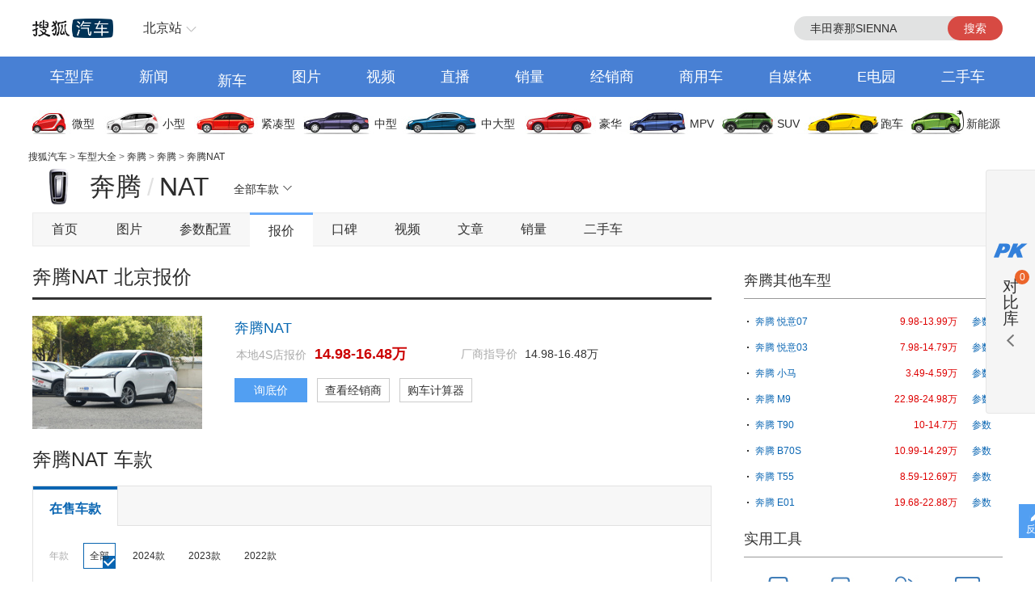

--- FILE ---
content_type: text/html;charset=UTF-8
request_url: https://db.auto.sohu.com/model_6477/price?referid=0002
body_size: 11185
content:
<html xmlns="http://www.w3.org/1999/xhtml">
<head>
    <title>【奔腾NAT报价】奔腾NAT最新报价_奔腾NAT多少钱-搜狐汽车</title>
    <meta name="description" content="搜狐汽车奔腾NAT报价频道为您提供奔腾NAT报价，奔腾NAT多少钱等奔腾NAT最新报价信息，汇奔腾NAT报价于一身，集奔腾NAT所有车款报价，让您更靠谱，更方便的选择奔腾NAT汽车！" />
    <meta name="keywords" content="奔腾NAT报价，奔腾NAT多少钱，奔腾NAT最新报价" />    <meta http-equiv="Content-Type" content="text/html; charset=utf-8" />
    <meta http-equiv="Content-Type" content="text/html; charset=utf-8" />
    <meta name="renderer" content="webkit" />
    <meta name="robots" content="all" />
    <meta http-equiv="X-UA-Compatible" content="IE=edge,chrome=1" />
    <meta http-equiv="Cache-Control" content="no-transform"/>
<link href="//s.auto.itc.cn/public/autohome/css/topbase_2022.css" type="text/css" rel="stylesheet" />
<link href="//m1.auto.itc.cn/car/theme/newdb/css/base_car_seo_9b5f2bd.css" type="text/css" rel="stylesheet" />
<link type="text/css" href="//m1.auto.itc.cn/car/theme/newdb/css/compareDB_3254a37.css" rel="stylesheet" />
<script type="text/javascript" src="//auto.sohu.com/upload/201311mqauto/js/jquery-1.8.3.min.js"></script>
</head>

<body>
<style> #carIco { margin-top: 8px; padding-bottom: 8px; } </style>
<div id="fullscreenad" style="display:none;text-align:center"></div>
<div class="head header">
    <div class="area" id="autoTopNaviBar">
        <a href="//auto.sohu.com/" class="auto-home">返回搜狐汽车首页</a>
        <div class="hlbox">
            <a class="hltit" href="http://beijing.auto.sohu.com/" cname="北京">北京站</a>
            <div class="hcon" id="ipLocatioinAll1"><p class="citytip"><a href="javascript:;">A</a><a href="javascript:;">B</a><a href="javascript:;">C</a><a href="javascript:;">F</a><a href="javascript:;">G</a><a href="javascript:;">H</a><a href="javascript:;">J</a><a href="javascript:;">L</a><a href="javascript:;">N</a><a href="javascript:;">Q</a><a href="javascript:;">S</a><a href="javascript:;">T</a><a href="javascript:;">X</a><a href="javascript:;">Y</a><a href="javascript:;">Z</a><a href="javascript:;" data-id="top">全部城市</a></p><div class="citylist" style="position:relative;"><dl id="province-A"><dt><em>A</em>安徽</dt><dd><a data-index="0551" target="_blank" href="http://hefei.auto.sohu.com/">合肥</a><a data-index="0553" target="_blank" href="http://wuhu.auto.sohu.com/">芜湖</a><a data-index="0552" target="_blank" href="http://bengbu.auto.sohu.com/">蚌埠</a><a data-index="0556" target="_blank" href="http://anqing.auto.sohu.com/">安庆</a><a data-index="0550" target="_blank" href="http://chuzhou.auto.sohu.com/">滁州</a><a data-index="0558" target="_blank" href="http://fuyang.auto.sohu.com/">阜阳</a><a data-index="0557" target="_blank" href="http://suzhoucs.auto.sohu.com/">宿州</a><a data-index="0564" target="_blank" href="http://luan.auto.sohu.com/">六安</a></dd></dl><dl id="province-B"><dt><em>B</em>北京</dt><dd><a data-index="010" target="_blank" href="http://beijing.auto.sohu.com/">北京</a></dd></dl><dl id="province-C"><dt><em>C</em>重庆</dt><dd><a data-index="023" target="_blank" href="http://chongqing.auto.sohu.com/">重庆</a></dd></dl><dl id="province-F"><dt><em>F</em>福建</dt><dd><a data-index="0591" target="_blank" href="http://fuzhou.auto.sohu.com/">福州</a><a data-index="0592" target="_blank" href="http://xiamen.auto.sohu.com/">厦门</a><a data-index="0595" target="_blank" href="http://quanzhou.auto.sohu.com/">泉州</a><a data-index="0596" target="_blank" href="http://zhangzhou.auto.sohu.com/">漳州</a></dd></dl><dl id="province-G"><dt><em>G</em>甘肃</dt><dd><a data-index="0931" target="_blank" href="http://lanzhou.auto.sohu.com/">兰州</a></dd></dl><dl id="province-G"><dt>广东</dt><dd><a data-index="020" target="_blank" href="http://guangzhou.auto.sohu.com/">广州</a><a data-index="0755" target="_blank" href="http://shenzhen.auto.sohu.com/">深圳</a><a data-index="0756" target="_blank" href="http://zhuhai.auto.sohu.com/">珠海</a><a data-index="0754" target="_blank" href="http://yuedong.auto.sohu.com/">粤东</a><a data-index="0757" target="_blank" href="http://foshan.auto.sohu.com/">佛山</a><a data-index="0750" target="_blank" href="http://jiangmen.auto.sohu.com/">江门</a><a data-index="0752" target="_blank" href="http://huizhou.auto.sohu.com/">惠州</a><a data-index="0769" target="_blank" href="http://dongguan.auto.sohu.com/">东莞</a><a data-index="0760" target="_blank" href="http://zhongshan.auto.sohu.com/">中山</a></dd></dl><dl id="province-G"><dt>广西</dt><dd><a data-index="0771" target="_blank" href="http://nanning.auto.sohu.com/">南宁</a><a data-index="0772" target="_blank" href="http://liuzhou.auto.sohu.com/">柳州</a><a data-index="0773" target="_blank" href="http://guilin.auto.sohu.com/">桂林</a></dd></dl><dl id="province-G"><dt>贵州</dt><dd><a data-index="0851" target="_blank" href="http://guiyang.auto.sohu.com/">贵阳</a><a data-index="0852" target="_blank" href="http://zunyi.auto.sohu.com/">遵义</a></dd></dl><dl id="province-H"><dt><em>H</em>海南</dt><dd><a data-index="0898" target="_blank" href="http://haikou.auto.sohu.com/">海口</a></dd></dl><dl id="province-H"><dt>河北</dt><dd><a data-index="0311" target="_blank" href="http://shijiazhuang.auto.sohu.com/">石家庄</a><a data-index="0315" target="_blank" href="http://tangshan.auto.sohu.com/">唐山</a><a data-index="0335" target="_blank" href="http://qinhuangdao.auto.sohu.com/">秦皇岛</a><a data-index="0310" target="_blank" href="http://handan.auto.sohu.com/">邯郸</a><a data-index="0319" target="_blank" href="http://xingtai.auto.sohu.com/">邢台</a><a data-index="0312" target="_blank" href="http://baoding.auto.sohu.com/">保定</a><a data-index="0313" target="_blank" href="http://zhangjiakou.auto.sohu.com/">张家口</a><a data-index="0314" target="_blank" href="http://chengde.auto.sohu.com/">承德</a><a data-index="0317" target="_blank" href="http://cangzhou.auto.sohu.com/">沧州</a><a data-index="0316" target="_blank" href="http://langfang.auto.sohu.com/">廊坊</a><a data-index="0318" target="_blank" href="http://hengshui.auto.sohu.com/">衡水</a></dd></dl><dl id="province-H"><dt>黑龙江</dt><dd><a data-index="0451" target="_blank" href="http://haerbin.auto.sohu.com/">哈尔滨</a><a data-index="0452" target="_blank" href="http://qiqihaer.auto.sohu.com/">齐齐哈尔</a><a data-index="0459" target="_blank" href="http://daqing.auto.sohu.com/">大庆</a><a data-index="0454" target="_blank" href="http://jiamusi.auto.sohu.com/">佳木斯</a></dd></dl><dl id="province-H"><dt>河南</dt><dd><a data-index="0371" target="_blank" href="http://zhengzhou.auto.sohu.com/">郑州</a><a data-index="0378" target="_blank" href="http://kaifeng.auto.sohu.com/">开封</a><a data-index="0379" target="_blank" href="http://luoyang.auto.sohu.com/">洛阳</a><a data-index="0375" target="_blank" href="http://pingdingshan.auto.sohu.com/">平顶山</a><a data-index="0372" target="_blank" href="http://anyang.auto.sohu.com/">安阳</a><a data-index="0373" target="_blank" href="http://xinxiang.auto.sohu.com/">新乡</a><a data-index="0391" target="_blank" href="http://jiaozuo.auto.sohu.com/">焦作</a><a data-index="0393" target="_blank" href="http://puyang.auto.sohu.com/">濮阳</a><a data-index="0374" target="_blank" href="http://xuchang.auto.sohu.com/">许昌</a><a data-index="0377" target="_blank" href="http://nanyang.auto.sohu.com/">南阳</a><a data-index="0370" target="_blank" href="http://shangqiu.auto.sohu.com/">商丘</a><a data-index="0376" target="_blank" href="http://xinyang.auto.sohu.com/">信阳</a><a data-index="0394" target="_blank" href="http://zhoukou.auto.sohu.com/">周口</a><a data-index="0396" target="_blank" href="http://zhumadian.auto.sohu.com/">驻马店</a></dd></dl><dl id="province-H"><dt>湖北</dt><dd><a data-index="027" target="_blank" href="http://wuhan.auto.sohu.com/">武汉</a><a data-index="0719" target="_blank" href="http://shiyan.auto.sohu.com/">十堰</a><a data-index="0717" target="_blank" href="http://yichang.auto.sohu.com/">宜昌</a><a data-index="0710" target="_blank" href="http://xiangyang.auto.sohu.com/">襄阳</a><a data-index="0716" target="_blank" href="http://jingzhou.auto.sohu.com/">荆州</a></dd></dl><dl id="province-H"><dt>湖南</dt><dd><a data-index="0731" target="_blank" href="http://changsha.auto.sohu.com/">长沙</a><a data-index="0733" target="_blank" href="http://zhuzhou.auto.sohu.com/">株洲</a><a data-index="0739" target="_blank" href="http://shaoyang.auto.sohu.com/">邵阳</a><a data-index="0730" target="_blank" href="http://yueyang.auto.sohu.com/">岳阳</a><a data-index="0736" target="_blank" href="http://changde.auto.sohu.com/">常德</a></dd></dl><dl id="province-J"><dt><em>J</em>江苏</dt><dd><a data-index="025" target="_blank" href="http://nanjing.auto.sohu.com/">南京</a><a data-index="0510" target="_blank" href="http://wuxi.auto.sohu.com/">无锡</a><a data-index="0516" target="_blank" href="http://xuzhou.auto.sohu.com/">徐州</a><a data-index="0519" target="_blank" href="http://changzhou.auto.sohu.com/">常州</a><a data-index="0512" target="_blank" href="http://suzhou.auto.sohu.com/">苏州</a><a data-index="0513" target="_blank" href="http://nantong.auto.sohu.com/">南通</a><a data-index="0518" target="_blank" href="http://lianyungang.auto.sohu.com/">连云港</a><a data-index="0517" target="_blank" href="http://huaian.auto.sohu.com/">淮安</a><a data-index="0515" target="_blank" href="http://yancheng.auto.sohu.com/">盐城</a><a data-index="0514" target="_blank" href="http://yangzhou.auto.sohu.com/">扬州</a><a data-index="0511" target="_blank" href="http://zhenjiang.auto.sohu.com/">镇江</a><a data-index="0523" target="_blank" href="http://tz.auto.sohu.com/">泰州</a><a data-index="0527" target="_blank" href="http://suqian.auto.sohu.com/">宿迁</a></dd></dl><dl id="province-J"><dt>江西</dt><dd><a data-index="0791" target="_blank" href="http://nanchang.auto.sohu.com/">南昌</a><a data-index="0792" target="_blank" href="http://jiujiang.auto.sohu.com/">九江</a><a data-index="0797" target="_blank" href="http://ganzhou.auto.sohu.com/">赣州</a><a data-index="0793" target="_blank" href="http://shangrao.auto.sohu.com/">上饶</a></dd></dl><dl id="province-J"><dt>吉林</dt><dd><a data-index="0431" target="_blank" href="http://changchun.auto.sohu.com/">长春</a><a data-index="0432" target="_blank" href="http://jilin.auto.sohu.com/">吉林</a><a data-index="0434" target="_blank" href="http://siping.auto.sohu.com/">四平</a><a data-index="0438" target="_blank" href="http://songyuan.auto.sohu.com/">松原</a></dd></dl><dl id="province-L"><dt><em>L</em>辽宁</dt><dd><a data-index="024" target="_blank" href="http://shenyang.auto.sohu.com/">沈阳</a><a data-index="0411" target="_blank" href="http://dalian.auto.sohu.com/">大连</a><a data-index="0412" target="_blank" href="http://anshan.auto.sohu.com/">鞍山</a><a data-index="0413" target="_blank" href="http://fushun.auto.sohu.com/">抚顺</a><a data-index="0416" target="_blank" href="http://jinzhou.auto.sohu.com/">锦州</a><a data-index="0419" target="_blank" href="http://liaoyang.auto.sohu.com/">辽阳</a><a data-index="0242" target="_blank" href="http://tieling.auto.sohu.com/">铁岭</a></dd></dl><dl id="province-N"><dt><em>N</em>内蒙</dt><dd><a data-index="0471" target="_blank" href="http://huhehaote.auto.sohu.com/">呼和浩特</a><a data-index="0472" target="_blank" href="http://baotou.auto.sohu.com/">包头</a><a data-index="0476" target="_blank" href="http://chifeng.auto.sohu.com/">赤峰</a><a data-index="0475" target="_blank" href="http://tongliao.auto.sohu.com/">通辽</a><a data-index="0477" target="_blank" href="http://eerduosi.auto.sohu.com/">鄂尔多斯</a></dd></dl><dl id="province-N"><dt>宁夏</dt><dd><a data-index="0951" target="_blank" href="http://yinchuan.auto.sohu.com/">银川</a></dd></dl><dl id="province-Q"><dt><em>Q</em>青海</dt><dd><a data-index="0971" target="_blank" href="http://xining.auto.sohu.com/">西宁</a></dd></dl><dl id="province-S"><dt><em>S</em>山东</dt><dd><a data-index="0531" target="_blank" href="http://jinan.auto.sohu.com/">济南</a><a data-index="0532" target="_blank" href="http://qingdao.auto.sohu.com/">青岛</a><a data-index="0533" target="_blank" href="http://zibo.auto.sohu.com/">淄博</a><a data-index="0632" target="_blank" href="http://zaozhuang.auto.sohu.com/">枣庄</a><a data-index="0546" target="_blank" href="http://dongying.auto.sohu.com/">东营</a><a data-index="0535" target="_blank" href="http://yantai.auto.sohu.com/">烟台</a><a data-index="0536" target="_blank" href="http://weifang.auto.sohu.com/">潍坊</a><a data-index="0537" target="_blank" href="http://jining.auto.sohu.com/">济宁</a><a data-index="0538" target="_blank" href="http://taian.auto.sohu.com/">泰安</a><a data-index="0631" target="_blank" href="http://weihai.auto.sohu.com/">威海</a><a data-index="0633" target="_blank" href="http://rizhao.auto.sohu.com/">日照</a><a data-index="0539" target="_blank" href="http://linyi.auto.sohu.com/">临沂</a><a data-index="0534" target="_blank" href="http://dezhou.auto.sohu.com/">德州</a><a data-index="0635" target="_blank" href="http://liaocheng.auto.sohu.com/">聊城</a><a data-index="0543" target="_blank" href="http://binzhou.auto.sohu.com/">滨州</a><a data-index="0530" target="_blank" href="http://heze.auto.sohu.com/">菏泽</a></dd></dl><dl id="province-S"><dt>上海</dt><dd><a data-index="021" target="_blank" href="http://shanghai.auto.sohu.com/">上海</a></dd></dl><dl id="province-S"><dt>山西</dt><dd><a data-index="0351" target="_blank" href="http://taiyuan.auto.sohu.com/">太原</a><a data-index="0352" target="_blank" href="http://datong.auto.sohu.com/">大同</a><a data-index="0355" target="_blank" href="http://changzhi.auto.sohu.com/">长治</a><a data-index="0356" target="_blank" href="http://jincheng.auto.sohu.com/">晋城</a><a data-index="0354" target="_blank" href="http://jinzhong.auto.sohu.com/">晋中</a><a data-index="0359" target="_blank" href="http://yuncheng.auto.sohu.com/">运城</a><a data-index="0350" target="_blank" href="http://xinzhou.auto.sohu.com/">忻州</a><a data-index="0357" target="_blank" href="http://linfen.auto.sohu.com/">临汾</a><a data-index="0358" target="_blank" href="http://lvliang.auto.sohu.com/">吕梁</a></dd></dl><dl id="province-S"><dt>陕西</dt><dd><a data-index="029" target="_blank" href="http://xian.auto.sohu.com/">西安</a><a data-index="0917" target="_blank" href="http://baoji.auto.sohu.com/">宝鸡</a><a data-index="0910" target="_blank" href="http://xianyang.auto.sohu.com/">咸阳</a><a data-index="0913" target="_blank" href="http://weinan.auto.sohu.com/">渭南</a><a data-index="0916" target="_blank" href="http://hanzhong.auto.sohu.com/">汉中</a><a data-index="0912" target="_blank" href="http://yulin.auto.sohu.com/">榆林</a></dd></dl><dl id="province-S"><dt>四川</dt><dd><a data-index="028" target="_blank" href="http://chengdu.auto.sohu.com/">成都</a><a data-index="0816" target="_blank" href="http://mianyang.auto.sohu.com/">绵阳</a><a data-index="0833" target="_blank" href="http://leshan.auto.sohu.com/">乐山</a></dd></dl><dl id="province-T"><dt><em>T</em>天津</dt><dd><a data-index="022" target="_blank" href="http://tianjin.auto.sohu.com/">天津</a></dd></dl><dl id="province-X"><dt><em>X</em>新疆</dt><dd><a data-index="0991" target="_blank" href="http://wulumuqi.auto.sohu.com/">乌鲁木齐</a></dd></dl><dl id="province-Y"><dt><em>Y</em>云南</dt><dd><a data-index="0871" target="_blank" href="http://kunming.auto.sohu.com/">昆明</a></dd></dl><dl id="province-Z"><dt><em>Z</em>浙江</dt><dd><a data-index="0571" target="_blank" href="http://hangzhou.auto.sohu.com/">杭州</a><a data-index="0574" target="_blank" href="http://ningbo.auto.sohu.com/">宁波</a><a data-index="0577" target="_blank" href="http://wenzhou.auto.sohu.com/">温州</a><a data-index="0573" target="_blank" href="http://jiaxing.auto.sohu.com/">嘉兴</a><a data-index="0572" target="_blank" href="http://huzhou.auto.sohu.com/">湖州</a><a data-index="0575" target="_blank" href="http://shaoxing.auto.sohu.com/">绍兴</a><a data-index="0579" target="_blank" href="http://jinhua.auto.sohu.com/">金华</a><a data-index="0576" target="_blank" href="http://taizhou.auto.sohu.com/">台州</a><a data-index="0578" target="_blank" href="http://lishui.auto.sohu.com/">丽水</a></dd></dl></div></div>
        </div>
        <div class="hseach" id="PV_SEARCH">
            <ul style=" display:none" id="app-search-suggest" class="seachul">
                <li>sdadasddss</li>
                <li class="now">sdadasddss</li>
            </ul>
            <input type="text" name="" id="mainSearchInput" autocomplete="off" class="logseach" placeholder="输入关键词">
            <a target="_blank" href="javascript:;" id="mainSearchBtn" class="seachbtn">搜索</a>
        </div>
    </div>
</div>
<div class="menu_box">
    <div class="menu area">
        <a target="_blank" href="//db.auto.sohu.com/home" class="db">车型库</a>
        <a target="_blank" href="//auto.sohu.com/qichexinwen.shtml" class="qichexinwen">新闻</a>
        <a target="_blank" href="//db.auto.sohu.com/newcar/" class="newcar">新车</a>
        <a target="_blank" href="//db.auto.sohu.com/photo" class="photo">图片</a>
        <a target="_blank" href="//auto.sohu.com/video/" class="video">视频</a>
        <a target="_blank" href="//db.auto.sohu.com/live/index/" class="live">直播</a>
        <a target="_blank" href="//db.auto.sohu.com/carsales/" class="carsales">销量</a>
        <a target="_blank" href="//dealer.auto.sohu.com/map/?city=110000">经销商</a>
        <a target="_blank" href="//auto.sohu.com/cv/">商用车</a>
        <a target="_blank" href="//www.sohu.com/c/18">自媒体</a>
        <a target="_blank" href="//auto.sohu.com/newenergy/index.shtml">E电园</a>
        <a target="_blank" href="//2sc.sohu.com/">二手车</a>
    </div>
</div><div class="carico_box area" id="carIco">
    <a class="carm01" href="//db.auto.sohu.com/searchcar-0-0-0-0-1-0-0-0-0-0-0-0-0-0-0-0.shtml#condition" target="_blank">微型</a>
    <a class="carm02" href="//db.auto.sohu.com/searchcar-0-0-0-0-2-0-0-0-0-0-0-0-0-0-0-0.shtml#condition" target="_blank">小型</a>
    <a class="carm03" href="//db.auto.sohu.com/searchcar-0-0-0-0-4-0-0-0-0-0-0-0-0-0-0-0.shtml#condition" target="_blank">紧凑型</a>
    <a class="carm04" href="//db.auto.sohu.com/searchcar-0-0-0-0-8-0-0-0-0-0-0-0-0-0-0-0.shtml#condition" target="_blank">中型</a>
    <a class="carm05" href="//db.auto.sohu.com/searchcar-0-0-0-0-16-0-0-0-0-0-0-0-0-0-0-0.shtml#condition" target="_blank">中大型</a>
    <a class="carm06" href="//db.auto.sohu.com/searchcar-0-0-0-0-32-0-0-0-0-0-0-0-0-0-0-0.shtml#condition" target="_blank">豪华</a>
    <a class="carm07" href="//db.auto.sohu.com/searchcar-0-0-0-4-0-0-0-0-0-0-0-0-0-0-0-0.shtml#condition" target="_blank">MPV</a>
    <a class="carm08" href="//db.auto.sohu.com/searchcar-0-0-0-8-0-0-0-0-0-0-0-0-0-0-0-0.shtml#condition" target="_blank">SUV</a>
    <a class="carm09" href="//db.auto.sohu.com/searchcar-0-0-0-16-0-0-0-0-0-0-0-0-0-0-0-0.shtml#condition" target="_blank">跑车</a>
    <a class="carm10" href="//auto.sohu.com/newenergy/index.shtml" target="_blank">新能源</a>
</div><link type="text/css" rel="stylesheet" href="//m1.auto.itc.cn/car/theme/newdb/css/model_baojia_e4ae7f7.css" />
    <div class="area ql">
		<div id="DH6" class="left">
			<span class="daohang"><a href="//auto.sohu.com" target="_blank">搜狐汽车</a>
                &gt; <a href="//db.auto.sohu.com" target="_blank">车型大全</a>
                &gt; <a href="//db.auto.sohu.com/brand_277" target="_blank">奔腾</a>
                &gt; <a href="//db.auto.sohu.com/subbrand_2047" target="_blank">奔腾</a>
                &gt; <a href="//db.auto.sohu.com/model_6477" target="_blank">奔腾NAT</a>
			</span>
		</div>
		<div class="hseach">

		</div>
	</div>
<div class="top clearfix">
    <div class="top_con">
        <div class="top_tit">
            <h1>
                <a href="//db.auto.sohu.com/brand_277" title="" uigs="xclogo" target="_blank"><img
                    class="brand_logo" src="//m4.auto.itc.cn/c_zoom,w_75,h_75/logo/brand/277.png" height="46" width="46" /></a>
                <a href="//db.auto.sohu.com/subbrand_2047" title="奔腾"
                    uigs="xcpp">奔腾</a><span>/</span><a href="//db.auto.sohu.com/model_6477"
                    title="奔腾NAT" uigs="xccx">NAT</a>
            </h1>
        </div>
        <script type="text/javascript" src="//m4.auto.itc.cn/car/theme/newdb/js/modelyear-seo_ffe101d.js"></script>
        <div class="top_list">
            <span class="title">全部车款</span>
            <div id="dh_trims" class="listc">
                <div>
                    <h3>2024款 163马力 纯电动 </h3>
                    <div>
                        <ul class="list_con">
                            <li><a href="//db.auto.sohu.com/trim_175619/" title="" target="_blank">2024款 PRO 嘉享版 425km  </a></li>
                        </ul>
                    </div>
                </div>
                <div>
                    <h3>2023款 163马力 纯电动 </h3>
                    <div>
                        <ul class="list_con">
                            <li><a href="//db.auto.sohu.com/trim_166162/" title="" target="_blank">2023款 PRO 乐享出行版 425km </a></li>
                            <li><a href="//db.auto.sohu.com/trim_166156/" title="" target="_blank">2023款 PRO 舒享出行加长版 425km</a></li>
                            <li><a href="//db.auto.sohu.com/trim_166159/" title="" target="_blank">2023款 PRO 舒享出行版 419km </a></li>
                            <li><a href="//db.auto.sohu.com/trim_166163/" title="" target="_blank">2023款 PRO 舒享出行版 425km </a></li>
                            <li><a href="//db.auto.sohu.com/trim_166157/" title="" target="_blank">2023款 PRO 悦享出行加长版 425km</a></li>
                            <li><a href="//db.auto.sohu.com/trim_166160/" title="" target="_blank">2023款 PRO 悦享出行版 419km </a></li>
                            <li><a href="//db.auto.sohu.com/trim_166164/" title="" target="_blank">2023款 PRO 悦享出行版 425km </a></li>
                            <li><a href="//db.auto.sohu.com/trim_166167/" title="" target="_blank">2023款 PRO 舒享出行换电版 401km </a></li>
                            <li><a href="//db.auto.sohu.com/trim_166170/" title="" target="_blank">2023款 PRO 舒享出行加长换电版 401km </a></li>
                            <li><a href="//db.auto.sohu.com/trim_166165/" title="" target="_blank">2023款 PRO 智享出行版 425km </a></li>
                            <li><a href="//db.auto.sohu.com/trim_166168/" title="" target="_blank">2023款 PRO 悦享出行换电版 401km </a></li>
                            <li><a href="//db.auto.sohu.com/trim_166171/" title="" target="_blank">2023款 PRO 悦享出行加长换电版 401km </a></li>
                        </ul>
                    </div>
                </div>
                <div>
                    <h3>2022款 136马力 纯电动 </h3>
                    <div>
                        <ul class="list_con">
                            <li><a href="//db.auto.sohu.com/trim_166287/" title="" target="_blank">2022款 舒享出行版 100kW 425km</a></li>
                            <li><a href="//db.auto.sohu.com/trim_166288/" title="" target="_blank">2022款 悦享出行版 100kW 425km</a></li>
                            <li><a href="//db.auto.sohu.com/trim_166290/" title="" target="_blank">2022款 舒享出行 换电版 100kW 414km  </a></li>
                            <li><a href="//db.auto.sohu.com/trim_161344/" title="" target="_blank">2022款 悦享出行 换电版 100kW 401km </a></li>
                            <li><a href="//db.auto.sohu.com/trim_166289/" title="" target="_blank">2022款 悦享出行 换电版 100kW 414km  </a></li>
                            <li><a href="//db.auto.sohu.com/trim_161345/" title="" target="_blank">2022款 智享出行 换电版 100kW 401km </a></li>
                        </ul>
                    </div>
                </div>
                <div>
                    <h3>2022款 163马力 纯电动 </h3>
                    <div>
                        <ul class="list_con">
                            <li><a href="//db.auto.sohu.com/trim_166158/" title="" target="_blank">2022款 舒享出行版 120kW 419km</a></li>
                            <li><a href="//db.auto.sohu.com/trim_166161/" title="" target="_blank">2022款 悦享出行版 120kW 419km</a></li>
                            <li><a href="//db.auto.sohu.com/trim_166166/" title="" target="_blank">2022款 舒享出行 换电版 120kW 401km  </a></li>
                            <li><a href="//db.auto.sohu.com/trim_166169/" title="" target="_blank">2022款 悦享出行 换电版 120kW 401km  </a></li>
                        </ul>
                    </div>
                </div>
                <div>
                    <h3>2023款（停售）</h3>
                    <div>
                        <ul class="list_con">
                            <li><a href="//db.auto.sohu.com/trim_169810/" title="" target="_blank">2023款 PRO 嘉享版 425km  </a></li>
                        </ul>
                    </div>
                </div>
                <div>
                    <h3>2022款（停售）</h3>
                    <div>
                        <ul class="list_con">
                            <li><a href="//db.auto.sohu.com/trim_161336/" title="" target="_blank">2022款 乐享出行版 100kW 425km</a></li>
                            <li><a href="//db.auto.sohu.com/trim_161340/" title="" target="_blank">2022款 乐享出行 出租版  </a></li>
                            <li><a href="//db.auto.sohu.com/trim_161337/" title="" target="_blank">2022款 舒享出行版 100kW 419km</a></li>
                            <li><a href="//db.auto.sohu.com/trim_161341/" title="" target="_blank">2022款 舒享出行 出租版  </a></li>
                            <li><a href="//db.auto.sohu.com/trim_161338/" title="" target="_blank">2022款 悦享出行版 100kW 419km</a></li>
                            <li><a href="//db.auto.sohu.com/trim_161339/" title="" target="_blank">2022款 智享出行版  </a></li>
                            <li><a href="//db.auto.sohu.com/trim_161346/" title="" target="_blank">2022款 乐享出行 换电出租版  </a></li>
                            <li><a href="//db.auto.sohu.com/trim_161342/" title="" target="_blank">2022款 乐享出行 换电版  </a></li>
                            <li><a href="//db.auto.sohu.com/trim_161343/" title="" target="_blank">2022款 舒享出行 换电版 100kW 401km </a></li>
                            <li><a href="//db.auto.sohu.com/trim_161347/" title="" target="_blank">2022款 舒享出行 换电出租版  </a></li>
                        </ul>
                    </div>
                </div>
                <div>
                    <h3>2021款（停售）</h3>
                    <div>
                        <ul class="list_con">
                            <li><a href="//db.auto.sohu.com/trim_157515/" title="" target="_blank">2021款 市场拓展版 </a></li>
                            <li><a href="//db.auto.sohu.com/trim_157516/" title="" target="_blank">2021款 豪华体验版 </a></li>
                            <li><a href="//db.auto.sohu.com/trim_157514/" title="" target="_blank">2021款 网约版 </a></li>
                            <li><a href="//db.auto.sohu.com/trim_161348/" title="" target="_blank">2021款  豪华体验版 换电  </a></li>
                        </ul>
                    </div>
                </div>
            </div>
        </div>
    </div>
	<div class="nav" id="top_nav">
		<ul>
			<li id="model_home" class=" first"><a href="//db.auto.sohu.com/model_6477" title="" uigs="dhcxzs">首页</a></li>
			<li id="model_photo"><a href="//db.auto.sohu.com/model_6477/picture" title="" uigs="dhtp">图片</a></li>
			<li id="para_config" class=""><a href="//db.auto.sohu.com/model_6477/config" title="" uigs="dhcspz">参数配置</a></li>
			<li id="model_price" class="cur"><a id="model_price_href" href="//db.auto.sohu.com/model_6477/price" title="" uigs="dhbj">报价</a></li>
			<li id="model_dianping" class=""><a href="//db.auto.sohu.com/model_6477/dianping" title="" uigs="dhdp">口碑</a></li>
			<!-- li id="model_oil" class=""><a href="//db.auto.sohu.com/model_6477/oil" title="" uigs="dhyh">油耗</a></li -->
			<li id="model_video" class=""><a href="//db.auto.sohu.com/model_6477/video" title="" uigs="dhsp">视频</a></li>
			<li id="model_news" class=""><a href="//db.auto.sohu.com/model_6477/news" title="" uigs="dhwz">文章</a></li>
			<li id="model_sales" class=""><a href="//db.auto.sohu.com/carsales/model?modelId=6477" title="" uigs="dhxl">销量</a></li>
			<li id="model_ucar" class=""><a href="//2sc.sohu.com/" target="_blank" title="" uigs="dhesc">二手车</a></li>
		</ul>
	</div>
</div>

<div class="area t10">
    <div class="left1" id="contentH">
        <div id="cp_mp_modelprice" class="hdttt">
            <div class="hd">
                <h2><a href="//db.auto.sohu.com/model_6477" target="_blank" >奔腾NAT&nbsp;北京报价</a></h2>
            </div>
            <div class="fcar" >
        	    <span class="fcarspan">
                    <a class="facr" target="_blank" href="//db.auto.sohu.com/model_6477/picture">
                        <img width="240" height="160" alt="奔腾NAT" src="//m2.auto.itc.cn/c_zoom,w_240,h_160/29975038.JPG" onerror="defImg(this)">
                    </a>
          	    </span>
          	    <div class="fcar-r">
                    <h3 class="car-model">
                        <a href="//db.auto.sohu.com/model_6477">奔腾NAT</a>
                    </h3>
               		<table class="fcar-table">
        			    <tr>
               				<td class="td-l">本地4S店报价<em class="local-price">14.98-16.48万</em></td>
        				    <td>厂商指导价 <span class="fcar-price">14.98-16.48万</span></td>
        			    </tr>
        			    <tr>
                            <td class="td-l">

                            </td>
        			    </tr>
        		    </table>
                    <div class="pri_box_list clearfix">
                        <a href="http://dealer.auto.sohu.com/active/xunjia.shtml?modelId=6477&cityId=110000&referid=001cxbj00010001" class="pri_box_btn ask_btn"  target="_blank">询底价</a>
                        <a href="#head_title" class="pri_box_btn">查看经销商</a>
                        <a href="/calc?mid=6477&pr=14.98&referid=001cxbj00010003" class="pri_box_btn" target='_blank'>购车计算器</a>
                    </div>
                </div>
            </div>
        </div>

        <div class="qbck" style="margin-top: 20px; *margin-top: 17px; overflow: visible">
        	<div id="CXLB" class="h">
        		<h2>
        			<a href="//db.auto.sohu.com/model_6477" uigs="ckbt">奔腾NAT&nbsp;车款</a>
        		</h2>
        	</div>
        	<div id="trmsTab" class="tab3">
                <span class="first checked"><a href="javascript:void(0)" data-id="newcar">在售车款</a></span>
            </div>
            <div class="filter">
                <span>年款</span>
                <div class="year" style="display: inline-block">
                    <a class="on all-year"  href="javascript:void(0)">全部</a>
                    <a href="javascript:void(0)" class="select_year" data-year="2024">2024款</a>
                    <a href="javascript:void(0)" class="select_year" data-year="2023">2023款</a>
                    <a href="javascript:void(0)" class="select_year" data-year="2022">2022款</a>
                </div>
            </div>

            <div id="trm_data">
                <div class="b jsq" id="newcar">
                    <table class="b jsq" cellspacing="0" cellpadding="0" border="0" data-output="2024款 163马力 纯电动 ">
                        <thead>
                            <tr>
                                <th class="l2">2024款 163马力 纯电动 </th>
                                <th class="gov">指导价</th>
                                <th class="lowest">本地最低价</th>
                                <th class="gov">周边最低价</th>
                                <th class="func">功能</th>
                            </tr>
                        </thead>
                        <tbody>
                            <tr class="s_list" data-year="2024">
                        	    <td class="ftdleft">
                        	        <a uigs="cklb" href="/trim_175619?referid=001cxbj00020001" target="_blank">2024款 PRO 嘉享版 425km  </a>
                        	        
                                    <h4>1档电动车单速 前置前驱</h4>
                        		</td>
                        		<td>
                        		    <a uigs="ckgfz" href="/trim_175619?referid=001cxbj00020002" target="_blank" class="price1">16.38万</a>
                        			<a href="//db.auto.sohu.com/calc?mid=6477&cid=175619&pr=16.38&referid=001cxbj00020003" target="_blank" class="count">&nbsp;</a>
                        		</td>
                        		<td>
                                    <span>---</span>

                                </td>
                                <td>
                                    <span>
                                        <a uigs="ckzdj" href="/trim_175619/price?referid=001cxbj00020002" class="price" target="_blank">13.98万</a>(天津市)
                                    </span>

                                </td>
                        		<td>
                                    <a uigs="ckcs" href="/trim_175619/config?referid=001cxbj00020006" target="_blank">参数</a>&nbsp;
                                    <a uigs="cktp" href="/trim_175619/picture?referid=001cxbj00020007" target="_blank">图片</a>&nbsp;
                                    <a uigs="ckdb" tid="175619" tname="奔腾NAT2024款 PRO 嘉享版 425km  " mid="6477" mname="NAT" href="javascript:void(0);" class="compare add-trim-btn">+ 对比</a>
                                </td>
                            </tr>
                        </tbody>
                    </table>
                    <table class="b jsq" cellspacing="0" cellpadding="0" border="0" data-output="2023款 163马力 纯电动 ">
                        <thead>
                            <tr>
                                <th class="l2">2023款 163马力 纯电动 </th>
                                <th class="gov">指导价</th>
                                <th class="lowest">本地最低价</th>
                                <th class="gov">周边最低价</th>
                                <th class="func">功能</th>
                            </tr>
                        </thead>
                        <tbody>
                            <tr class="s_list" data-year="2023">
                        	    <td class="ftdleft">
                        	        <a uigs="cklb" href="/trim_166162?referid=001cxbj00020001" target="_blank">2023款 PRO 乐享出行版 425km </a>
                        	        
                                    <h4>1档电动车单速 前置前驱</h4>
                        		</td>
                        		<td>
                        		    <a uigs="ckgfz" href="/trim_166162?referid=001cxbj00020002" target="_blank" class="price1">15.58万</a>
                        			<a href="//db.auto.sohu.com/calc?mid=6477&cid=166162&pr=15.58&referid=001cxbj00020003" target="_blank" class="count">&nbsp;</a>
                        		</td>
                        		<td>
                                    <span>
                                    	<a uigs="ckzdj" href="/trim_166162/price?referid=001cxbj00020004" class="acred price" target="_blank">15.58万</a>
                                    </span>
                                    <a uigs="ckxj" href="//dealer.auto.sohu.com/active/xunjia.shtml?modelId=6477&trimmId=166162&cityId=110000&referid=001cxbj00020005" target="_blank" class="ask">询底价</a>

                                </td>
                                <td>
                                    <span>
                                        <a uigs="ckzdj" href="/trim_166162/price?referid=001cxbj00020002" class="price" target="_blank">12.08万</a>(天津市)
                                    </span>

                                </td>
                        		<td>
                                    <a uigs="ckcs" href="/trim_166162/config?referid=001cxbj00020006" target="_blank">参数</a>&nbsp;
                                    <a uigs="cktp" href="/trim_166162/picture?referid=001cxbj00020007" target="_blank">图片</a>&nbsp;
                                    <a uigs="ckdb" tid="166162" tname="奔腾NAT2023款 PRO 乐享出行版 425km " mid="6477" mname="NAT" href="javascript:void(0);" class="compare add-trim-btn">+ 对比</a>
                                </td>
                            </tr>
                            <tr class="s_list" data-year="2023">
                        	    <td class="ftdleft">
                        	        <a uigs="cklb" href="/trim_166156?referid=001cxbj00020001" target="_blank">2023款 PRO 舒享出行加长版 425km</a>
                        	        
                                    <h4>1档电动车单速 前置前驱</h4>
                        		</td>
                        		<td>
                        		    <a uigs="ckgfz" href="/trim_166156?referid=001cxbj00020002" target="_blank" class="price1">15.78万</a>
                        			<a href="//db.auto.sohu.com/calc?mid=6477&cid=166156&pr=15.78&referid=001cxbj00020003" target="_blank" class="count">&nbsp;</a>
                        		</td>
                        		<td>
                                    <span>
                                    	<a uigs="ckzdj" href="/trim_166156/price?referid=001cxbj00020004" class="acred price" target="_blank">15.78万</a>
                                    </span>
                                    <a uigs="ckxj" href="//dealer.auto.sohu.com/active/xunjia.shtml?modelId=6477&trimmId=166156&cityId=110000&referid=001cxbj00020005" target="_blank" class="ask">询底价</a>

                                </td>
                                <td>
                                    <span>
                                        <a uigs="ckzdj" href="/trim_166156/price?referid=001cxbj00020002" class="price" target="_blank">12.28万</a>(天津市)
                                    </span>

                                </td>
                        		<td>
                                    <a uigs="ckcs" href="/trim_166156/config?referid=001cxbj00020006" target="_blank">参数</a>&nbsp;
                                    <a uigs="cktp" href="/trim_166156/picture?referid=001cxbj00020007" target="_blank">图片</a>&nbsp;
                                    <a uigs="ckdb" tid="166156" tname="奔腾NAT2023款 PRO 舒享出行加长版 425km" mid="6477" mname="NAT" href="javascript:void(0);" class="compare add-trim-btn">+ 对比</a>
                                </td>
                            </tr>
                            <tr class="s_list" data-year="2023">
                        	    <td class="ftdleft">
                        	        <a uigs="cklb" href="/trim_166159?referid=001cxbj00020001" target="_blank">2023款 PRO 舒享出行版 419km </a>
                        	        
                                    <h4>1档电动车单速 前置前驱</h4>
                        		</td>
                        		<td>
                        		    <a uigs="ckgfz" href="/trim_166159?referid=001cxbj00020002" target="_blank" class="price1">15.78万</a>
                        			<a href="//db.auto.sohu.com/calc?mid=6477&cid=166159&pr=15.78&referid=001cxbj00020003" target="_blank" class="count">&nbsp;</a>
                        		</td>
                        		<td>
                                    <span>
                                    	<a uigs="ckzdj" href="/trim_166159/price?referid=001cxbj00020004" class="acred price" target="_blank">15.78万</a>
                                    </span>
                                    <a uigs="ckxj" href="//dealer.auto.sohu.com/active/xunjia.shtml?modelId=6477&trimmId=166159&cityId=110000&referid=001cxbj00020005" target="_blank" class="ask">询底价</a>

                                </td>
                                <td>
                                    <span>
                                        <a uigs="ckzdj" href="/trim_166159/price?referid=001cxbj00020002" class="price" target="_blank">12.28万</a>(天津市)
                                    </span>

                                </td>
                        		<td>
                                    <a uigs="ckcs" href="/trim_166159/config?referid=001cxbj00020006" target="_blank">参数</a>&nbsp;
                                    <a uigs="cktp" href="/trim_166159/picture?referid=001cxbj00020007" target="_blank">图片</a>&nbsp;
                                    <a uigs="ckdb" tid="166159" tname="奔腾NAT2023款 PRO 舒享出行版 419km " mid="6477" mname="NAT" href="javascript:void(0);" class="compare add-trim-btn">+ 对比</a>
                                </td>
                            </tr>
                            <tr class="s_list" data-year="2023">
                        	    <td class="ftdleft">
                        	        <a uigs="cklb" href="/trim_166163?referid=001cxbj00020001" target="_blank">2023款 PRO 舒享出行版 425km </a>
                        	        
                                    <h4>1档电动车单速 前置前驱</h4>
                        		</td>
                        		<td>
                        		    <a uigs="ckgfz" href="/trim_166163?referid=001cxbj00020002" target="_blank" class="price1">15.78万</a>
                        			<a href="//db.auto.sohu.com/calc?mid=6477&cid=166163&pr=15.78&referid=001cxbj00020003" target="_blank" class="count">&nbsp;</a>
                        		</td>
                        		<td>
                                    <span>
                                    	<a uigs="ckzdj" href="/trim_166163/price?referid=001cxbj00020004" class="acred price" target="_blank">15.78万</a>
                                    </span>
                                    <a uigs="ckxj" href="//dealer.auto.sohu.com/active/xunjia.shtml?modelId=6477&trimmId=166163&cityId=110000&referid=001cxbj00020005" target="_blank" class="ask">询底价</a>

                                </td>
                                <td>
                                    <span>
                                        <a uigs="ckzdj" href="/trim_166163/price?referid=001cxbj00020002" class="price" target="_blank">12.28万</a>(天津市)
                                    </span>

                                </td>
                        		<td>
                                    <a uigs="ckcs" href="/trim_166163/config?referid=001cxbj00020006" target="_blank">参数</a>&nbsp;
                                    <a uigs="cktp" href="/trim_166163/picture?referid=001cxbj00020007" target="_blank">图片</a>&nbsp;
                                    <a uigs="ckdb" tid="166163" tname="奔腾NAT2023款 PRO 舒享出行版 425km " mid="6477" mname="NAT" href="javascript:void(0);" class="compare add-trim-btn">+ 对比</a>
                                </td>
                            </tr>
                            <tr class="s_list" data-year="2023">
                        	    <td class="ftdleft">
                        	        <a uigs="cklb" href="/trim_166157?referid=001cxbj00020001" target="_blank">2023款 PRO 悦享出行加长版 425km</a>
                        	        
                                    <h4>1档电动车单速 前置前驱</h4>
                        		</td>
                        		<td>
                        		    <a uigs="ckgfz" href="/trim_166157?referid=001cxbj00020002" target="_blank" class="price1">15.98万</a>
                        			<a href="//db.auto.sohu.com/calc?mid=6477&cid=166157&pr=15.98&referid=001cxbj00020003" target="_blank" class="count">&nbsp;</a>
                        		</td>
                        		<td>
                                    <span>
                                    	<a uigs="ckzdj" href="/trim_166157/price?referid=001cxbj00020004" class="acred price" target="_blank">15.98万</a>
                                    </span>
                                    <a uigs="ckxj" href="//dealer.auto.sohu.com/active/xunjia.shtml?modelId=6477&trimmId=166157&cityId=110000&referid=001cxbj00020005" target="_blank" class="ask">询底价</a>

                                </td>
                                <td>
                                    <span>
                                        <a uigs="ckzdj" href="/trim_166157/price?referid=001cxbj00020002" class="price" target="_blank">12.48万</a>(天津市)
                                    </span>

                                </td>
                        		<td>
                                    <a uigs="ckcs" href="/trim_166157/config?referid=001cxbj00020006" target="_blank">参数</a>&nbsp;
                                    <a uigs="cktp" href="/trim_166157/picture?referid=001cxbj00020007" target="_blank">图片</a>&nbsp;
                                    <a uigs="ckdb" tid="166157" tname="奔腾NAT2023款 PRO 悦享出行加长版 425km" mid="6477" mname="NAT" href="javascript:void(0);" class="compare add-trim-btn">+ 对比</a>
                                </td>
                            </tr>
                            <tr class="s_list" data-year="2023">
                        	    <td class="ftdleft">
                        	        <a uigs="cklb" href="/trim_166160?referid=001cxbj00020001" target="_blank">2023款 PRO 悦享出行版 419km </a>
                        	        
                                    <h4>1档电动车单速 前置前驱</h4>
                        		</td>
                        		<td>
                        		    <a uigs="ckgfz" href="/trim_166160?referid=001cxbj00020002" target="_blank" class="price1">15.98万</a>
                        			<a href="//db.auto.sohu.com/calc?mid=6477&cid=166160&pr=15.98&referid=001cxbj00020003" target="_blank" class="count">&nbsp;</a>
                        		</td>
                        		<td>
                                    <span>
                                    	<a uigs="ckzdj" href="/trim_166160/price?referid=001cxbj00020004" class="acred price" target="_blank">15.98万</a>
                                    </span>
                                    <a uigs="ckxj" href="//dealer.auto.sohu.com/active/xunjia.shtml?modelId=6477&trimmId=166160&cityId=110000&referid=001cxbj00020005" target="_blank" class="ask">询底价</a>

                                </td>
                                <td>
                                    <span>
                                        <a uigs="ckzdj" href="/trim_166160/price?referid=001cxbj00020002" class="price" target="_blank">12.48万</a>(天津市)
                                    </span>

                                </td>
                        		<td>
                                    <a uigs="ckcs" href="/trim_166160/config?referid=001cxbj00020006" target="_blank">参数</a>&nbsp;
                                    <a uigs="cktp" href="/trim_166160/picture?referid=001cxbj00020007" target="_blank">图片</a>&nbsp;
                                    <a uigs="ckdb" tid="166160" tname="奔腾NAT2023款 PRO 悦享出行版 419km " mid="6477" mname="NAT" href="javascript:void(0);" class="compare add-trim-btn">+ 对比</a>
                                </td>
                            </tr>
                            <tr class="s_list" data-year="2023">
                        	    <td class="ftdleft">
                        	        <a uigs="cklb" href="/trim_166164?referid=001cxbj00020001" target="_blank">2023款 PRO 悦享出行版 425km </a>
                        	        
                                    <h4>1档电动车单速 前置前驱</h4>
                        		</td>
                        		<td>
                        		    <a uigs="ckgfz" href="/trim_166164?referid=001cxbj00020002" target="_blank" class="price1">15.98万</a>
                        			<a href="//db.auto.sohu.com/calc?mid=6477&cid=166164&pr=15.98&referid=001cxbj00020003" target="_blank" class="count">&nbsp;</a>
                        		</td>
                        		<td>
                                    <span>
                                    	<a uigs="ckzdj" href="/trim_166164/price?referid=001cxbj00020004" class="acred price" target="_blank">15.98万</a>
                                    </span>
                                    <a uigs="ckxj" href="//dealer.auto.sohu.com/active/xunjia.shtml?modelId=6477&trimmId=166164&cityId=110000&referid=001cxbj00020005" target="_blank" class="ask">询底价</a>

                                </td>
                                <td>
                                    <span>
                                        <a uigs="ckzdj" href="/trim_166164/price?referid=001cxbj00020002" class="price" target="_blank">12.48万</a>(天津市)
                                    </span>

                                </td>
                        		<td>
                                    <a uigs="ckcs" href="/trim_166164/config?referid=001cxbj00020006" target="_blank">参数</a>&nbsp;
                                    <a uigs="cktp" href="/trim_166164/picture?referid=001cxbj00020007" target="_blank">图片</a>&nbsp;
                                    <a uigs="ckdb" tid="166164" tname="奔腾NAT2023款 PRO 悦享出行版 425km " mid="6477" mname="NAT" href="javascript:void(0);" class="compare add-trim-btn">+ 对比</a>
                                </td>
                            </tr>
                            <tr class="s_list" data-year="2023">
                        	    <td class="ftdleft">
                        	        <a uigs="cklb" href="/trim_166167?referid=001cxbj00020001" target="_blank">2023款 PRO 舒享出行换电版 401km </a>
                        	        
                                    <h4>1档电动车单速 前置前驱</h4>
                        		</td>
                        		<td>
                        		    <a uigs="ckgfz" href="/trim_166167?referid=001cxbj00020002" target="_blank" class="price1">16.08万</a>
                        			<a href="//db.auto.sohu.com/calc?mid=6477&cid=166167&pr=16.08&referid=001cxbj00020003" target="_blank" class="count">&nbsp;</a>
                        		</td>
                        		<td>
                                    <span>---</span>

                                </td>
                                <td>
                                    <span>
                                        <a uigs="ckzdj" href="/trim_166167/price?referid=001cxbj00020002" class="price" target="_blank">12.58万</a>(天津市)
                                    </span>

                                </td>
                        		<td>
                                    <a uigs="ckcs" href="/trim_166167/config?referid=001cxbj00020006" target="_blank">参数</a>&nbsp;
                                    <a uigs="cktp" href="/trim_166167/picture?referid=001cxbj00020007" target="_blank">图片</a>&nbsp;
                                    <a uigs="ckdb" tid="166167" tname="奔腾NAT2023款 PRO 舒享出行换电版 401km " mid="6477" mname="NAT" href="javascript:void(0);" class="compare add-trim-btn">+ 对比</a>
                                </td>
                            </tr>
                            <tr class="s_list" data-year="2023">
                        	    <td class="ftdleft">
                        	        <a uigs="cklb" href="/trim_166170?referid=001cxbj00020001" target="_blank">2023款 PRO 舒享出行加长换电版 401km </a>
                        	        
                                    <h4>1档电动车单速 前置前驱</h4>
                        		</td>
                        		<td>
                        		    <a uigs="ckgfz" href="/trim_166170?referid=001cxbj00020002" target="_blank" class="price1">16.08万</a>
                        			<a href="//db.auto.sohu.com/calc?mid=6477&cid=166170&pr=16.08&referid=001cxbj00020003" target="_blank" class="count">&nbsp;</a>
                        		</td>
                        		<td>
                                    <span>---</span>

                                </td>
                                <td>
                                    <span>
                                        <a uigs="ckzdj" href="/trim_166170/price?referid=001cxbj00020002" class="price" target="_blank">12.58万</a>(天津市)
                                    </span>

                                </td>
                        		<td>
                                    <a uigs="ckcs" href="/trim_166170/config?referid=001cxbj00020006" target="_blank">参数</a>&nbsp;
                                    <a uigs="cktp" href="/trim_166170/picture?referid=001cxbj00020007" target="_blank">图片</a>&nbsp;
                                    <a uigs="ckdb" tid="166170" tname="奔腾NAT2023款 PRO 舒享出行加长换电版 401km " mid="6477" mname="NAT" href="javascript:void(0);" class="compare add-trim-btn">+ 对比</a>
                                </td>
                            </tr>
                            <tr class="s_list" data-year="2023">
                        	    <td class="ftdleft">
                        	        <a uigs="cklb" href="/trim_166165?referid=001cxbj00020001" target="_blank">2023款 PRO 智享出行版 425km </a>
                        	        
                                    <h4>1档电动车单速 前置前驱</h4>
                        		</td>
                        		<td>
                        		    <a uigs="ckgfz" href="/trim_166165?referid=001cxbj00020002" target="_blank" class="price1">16.18万</a>
                        			<a href="//db.auto.sohu.com/calc?mid=6477&cid=166165&pr=16.18&referid=001cxbj00020003" target="_blank" class="count">&nbsp;</a>
                        		</td>
                        		<td>
                                    <span>
                                    	<a uigs="ckzdj" href="/trim_166165/price?referid=001cxbj00020004" class="acred price" target="_blank">16.18万</a>
                                    </span>
                                    <a uigs="ckxj" href="//dealer.auto.sohu.com/active/xunjia.shtml?modelId=6477&trimmId=166165&cityId=110000&referid=001cxbj00020005" target="_blank" class="ask">询底价</a>

                                </td>
                                <td>
                                    <span>
                                        <a uigs="ckzdj" href="/trim_166165/price?referid=001cxbj00020002" class="price" target="_blank">12.68万</a>(天津市)
                                    </span>

                                </td>
                        		<td>
                                    <a uigs="ckcs" href="/trim_166165/config?referid=001cxbj00020006" target="_blank">参数</a>&nbsp;
                                    <a uigs="cktp" href="/trim_166165/picture?referid=001cxbj00020007" target="_blank">图片</a>&nbsp;
                                    <a uigs="ckdb" tid="166165" tname="奔腾NAT2023款 PRO 智享出行版 425km " mid="6477" mname="NAT" href="javascript:void(0);" class="compare add-trim-btn">+ 对比</a>
                                </td>
                            </tr>
                            <tr class="s_list" data-year="2023">
                        	    <td class="ftdleft">
                        	        <a uigs="cklb" href="/trim_166168?referid=001cxbj00020001" target="_blank">2023款 PRO 悦享出行换电版 401km </a>
                        	        
                                    <h4>1档电动车单速 前置前驱</h4>
                        		</td>
                        		<td>
                        		    <a uigs="ckgfz" href="/trim_166168?referid=001cxbj00020002" target="_blank" class="price1">16.28万</a>
                        			<a href="//db.auto.sohu.com/calc?mid=6477&cid=166168&pr=16.28&referid=001cxbj00020003" target="_blank" class="count">&nbsp;</a>
                        		</td>
                        		<td>
                                    <span>---</span>

                                </td>
                                <td>
                                    <span>
                                        <a uigs="ckzdj" href="/trim_166168/price?referid=001cxbj00020002" class="price" target="_blank">12.78万</a>(天津市)
                                    </span>

                                </td>
                        		<td>
                                    <a uigs="ckcs" href="/trim_166168/config?referid=001cxbj00020006" target="_blank">参数</a>&nbsp;
                                    <a uigs="cktp" href="/trim_166168/picture?referid=001cxbj00020007" target="_blank">图片</a>&nbsp;
                                    <a uigs="ckdb" tid="166168" tname="奔腾NAT2023款 PRO 悦享出行换电版 401km " mid="6477" mname="NAT" href="javascript:void(0);" class="compare add-trim-btn">+ 对比</a>
                                </td>
                            </tr>
                            <tr class="s_list" data-year="2023">
                        	    <td class="ftdleft">
                        	        <a uigs="cklb" href="/trim_166171?referid=001cxbj00020001" target="_blank">2023款 PRO 悦享出行加长换电版 401km </a>
                        	        
                                    <h4>1档电动车单速 前置前驱</h4>
                        		</td>
                        		<td>
                        		    <a uigs="ckgfz" href="/trim_166171?referid=001cxbj00020002" target="_blank" class="price1">16.28万</a>
                        			<a href="//db.auto.sohu.com/calc?mid=6477&cid=166171&pr=16.28&referid=001cxbj00020003" target="_blank" class="count">&nbsp;</a>
                        		</td>
                        		<td>
                                    <span>---</span>

                                </td>
                                <td>
                                    <span>
                                        <a uigs="ckzdj" href="/trim_166171/price?referid=001cxbj00020002" class="price" target="_blank">12.78万</a>(天津市)
                                    </span>

                                </td>
                        		<td>
                                    <a uigs="ckcs" href="/trim_166171/config?referid=001cxbj00020006" target="_blank">参数</a>&nbsp;
                                    <a uigs="cktp" href="/trim_166171/picture?referid=001cxbj00020007" target="_blank">图片</a>&nbsp;
                                    <a uigs="ckdb" tid="166171" tname="奔腾NAT2023款 PRO 悦享出行加长换电版 401km " mid="6477" mname="NAT" href="javascript:void(0);" class="compare add-trim-btn">+ 对比</a>
                                </td>
                            </tr>
                        </tbody>
                    </table>
                    <table class="b jsq" cellspacing="0" cellpadding="0" border="0" data-output="2022款 136马力 纯电动 ">
                        <thead>
                            <tr>
                                <th class="l2">2022款 136马力 纯电动 </th>
                                <th class="gov">指导价</th>
                                <th class="lowest">本地最低价</th>
                                <th class="gov">周边最低价</th>
                                <th class="func">功能</th>
                            </tr>
                        </thead>
                        <tbody>
                            <tr class="s_list" data-year="2022">
                        	    <td class="ftdleft">
                        	        <a uigs="cklb" href="/trim_166287?referid=001cxbj00020001" target="_blank">2022款 舒享出行版 100kW 425km</a>
                        	        
                                    <h4>1档电动车单速 前置前驱</h4>
                        		</td>
                        		<td>
                        		    <a uigs="ckgfz" href="/trim_166287?referid=001cxbj00020002" target="_blank" class="price1">14.98万</a>
                        			<a href="//db.auto.sohu.com/calc?mid=6477&cid=166287&pr=14.98&referid=001cxbj00020003" target="_blank" class="count">&nbsp;</a>
                        		</td>
                        		<td>
                                    <span>
                                    	<a uigs="ckzdj" href="/trim_166287/price?referid=001cxbj00020004" class="acred price" target="_blank">14.98万</a>
                                    </span>
                                    <a uigs="ckxj" href="//dealer.auto.sohu.com/active/xunjia.shtml?modelId=6477&trimmId=166287&cityId=110000&referid=001cxbj00020005" target="_blank" class="ask">询底价</a>

                                </td>
                                <td>
                                    <span>
                                        <a uigs="ckzdj" href="/trim_166287/price?referid=001cxbj00020002" class="price" target="_blank">11.48万</a>(天津市)
                                    </span>

                                </td>
                        		<td>
                                    <a uigs="ckcs" href="/trim_166287/config?referid=001cxbj00020006" target="_blank">参数</a>&nbsp;
                                    <a uigs="cktp" href="/trim_166287/picture?referid=001cxbj00020007" target="_blank">图片</a>&nbsp;
                                    <a uigs="ckdb" tid="166287" tname="奔腾NAT2022款 舒享出行版 100kW 425km" mid="6477" mname="NAT" href="javascript:void(0);" class="compare add-trim-btn">+ 对比</a>
                                </td>
                            </tr>
                            <tr class="s_list" data-year="2022">
                        	    <td class="ftdleft">
                        	        <a uigs="cklb" href="/trim_166288?referid=001cxbj00020001" target="_blank">2022款 悦享出行版 100kW 425km</a>
                        	        
                                    <h4>1档电动车单速 前置前驱</h4>
                        		</td>
                        		<td>
                        		    <a uigs="ckgfz" href="/trim_166288?referid=001cxbj00020002" target="_blank" class="price1">15.18万</a>
                        			<a href="//db.auto.sohu.com/calc?mid=6477&cid=166288&pr=15.18&referid=001cxbj00020003" target="_blank" class="count">&nbsp;</a>
                        		</td>
                        		<td>
                                    <span>
                                    	<a uigs="ckzdj" href="/trim_166288/price?referid=001cxbj00020004" class="acred price" target="_blank">15.18万</a>
                                    </span>
                                    <a uigs="ckxj" href="//dealer.auto.sohu.com/active/xunjia.shtml?modelId=6477&trimmId=166288&cityId=110000&referid=001cxbj00020005" target="_blank" class="ask">询底价</a>

                                </td>
                                <td>
                                    <span>
                                        <a uigs="ckzdj" href="/trim_166288/price?referid=001cxbj00020002" class="price" target="_blank">11.68万</a>(天津市)
                                    </span>

                                </td>
                        		<td>
                                    <a uigs="ckcs" href="/trim_166288/config?referid=001cxbj00020006" target="_blank">参数</a>&nbsp;
                                    <a uigs="cktp" href="/trim_166288/picture?referid=001cxbj00020007" target="_blank">图片</a>&nbsp;
                                    <a uigs="ckdb" tid="166288" tname="奔腾NAT2022款 悦享出行版 100kW 425km" mid="6477" mname="NAT" href="javascript:void(0);" class="compare add-trim-btn">+ 对比</a>
                                </td>
                            </tr>
                            <tr class="s_list" data-year="2022">
                        	    <td class="ftdleft">
                        	        <a uigs="cklb" href="/trim_166290?referid=001cxbj00020001" target="_blank">2022款 舒享出行 换电版 100kW 414km  </a>
                        	        
                                    <h4>1档电动车单速 前置前驱</h4>
                        		</td>
                        		<td>
                        		    <a uigs="ckgfz" href="/trim_166290?referid=001cxbj00020002" target="_blank" class="price1">16.08万</a>
                        			<a href="//db.auto.sohu.com/calc?mid=6477&cid=166290&pr=16.08&referid=001cxbj00020003" target="_blank" class="count">&nbsp;</a>
                        		</td>
                        		<td>
                                    <span>
                                    	<a uigs="ckzdj" href="/trim_166290/price?referid=001cxbj00020004" class="acred price" target="_blank">16.08万</a>
                                    </span>
                                    <a uigs="ckxj" href="//dealer.auto.sohu.com/active/xunjia.shtml?modelId=6477&trimmId=166290&cityId=110000&referid=001cxbj00020005" target="_blank" class="ask">询底价</a>

                                </td>
                                <td>
                                    <span>
                                        <a uigs="ckzdj" href="/trim_166290/price?referid=001cxbj00020002" class="price" target="_blank">12.58万</a>(天津市)
                                    </span>

                                </td>
                        		<td>
                                    <a uigs="ckcs" href="/trim_166290/config?referid=001cxbj00020006" target="_blank">参数</a>&nbsp;
                                    <a uigs="cktp" href="/trim_166290/picture?referid=001cxbj00020007" target="_blank">图片</a>&nbsp;
                                    <a uigs="ckdb" tid="166290" tname="奔腾NAT2022款 舒享出行 换电版 100kW 414km  " mid="6477" mname="NAT" href="javascript:void(0);" class="compare add-trim-btn">+ 对比</a>
                                </td>
                            </tr>
                            <tr class="s_list" data-year="2022">
                        	    <td class="ftdleft">
                        	        <a uigs="cklb" href="/trim_161344?referid=001cxbj00020001" target="_blank">2022款 悦享出行 换电版 100kW 401km </a>
                        	        
                                    <h4>1档电动车单速 前置前驱</h4>
                        		</td>
                        		<td>
                        		    <a uigs="ckgfz" href="/trim_161344?referid=001cxbj00020002" target="_blank" class="price1">16.28万</a>
                        			<a href="//db.auto.sohu.com/calc?mid=6477&cid=161344&pr=16.28&referid=001cxbj00020003" target="_blank" class="count">&nbsp;</a>
                        		</td>
                        		<td>
                                    <span>
                                    	<a uigs="ckzdj" href="/trim_161344/price?referid=001cxbj00020004" class="acred price" target="_blank">16.28万</a>
                                    </span>
                                    <a uigs="ckxj" href="//dealer.auto.sohu.com/active/xunjia.shtml?modelId=6477&trimmId=161344&cityId=110000&referid=001cxbj00020005" target="_blank" class="ask">询底价</a>

                                </td>
                                <td>
                                    <span>
                                        <a uigs="ckzdj" href="/trim_161344/price?referid=001cxbj00020002" class="price" target="_blank">12.78万</a>(天津市)
                                    </span>

                                </td>
                        		<td>
                                    <a uigs="ckcs" href="/trim_161344/config?referid=001cxbj00020006" target="_blank">参数</a>&nbsp;
                                    <a uigs="cktp" href="/trim_161344/picture?referid=001cxbj00020007" target="_blank">图片</a>&nbsp;
                                    <a uigs="ckdb" tid="161344" tname="奔腾NAT2022款 悦享出行 换电版 100kW 401km " mid="6477" mname="NAT" href="javascript:void(0);" class="compare add-trim-btn">+ 对比</a>
                                </td>
                            </tr>
                            <tr class="s_list" data-year="2022">
                        	    <td class="ftdleft">
                        	        <a uigs="cklb" href="/trim_166289?referid=001cxbj00020001" target="_blank">2022款 悦享出行 换电版 100kW 414km  </a>
                        	        
                                    <h4>1档电动车单速 前置前驱</h4>
                        		</td>
                        		<td>
                        		    <a uigs="ckgfz" href="/trim_166289?referid=001cxbj00020002" target="_blank" class="price1">16.28万</a>
                        			<a href="//db.auto.sohu.com/calc?mid=6477&cid=166289&pr=16.28&referid=001cxbj00020003" target="_blank" class="count">&nbsp;</a>
                        		</td>
                        		<td>
                                    <span>
                                    	<a uigs="ckzdj" href="/trim_166289/price?referid=001cxbj00020004" class="acred price" target="_blank">16.28万</a>
                                    </span>
                                    <a uigs="ckxj" href="//dealer.auto.sohu.com/active/xunjia.shtml?modelId=6477&trimmId=166289&cityId=110000&referid=001cxbj00020005" target="_blank" class="ask">询底价</a>

                                </td>
                                <td>
                                    <span>
                                        <a uigs="ckzdj" href="/trim_166289/price?referid=001cxbj00020002" class="price" target="_blank">12.78万</a>(天津市)
                                    </span>

                                </td>
                        		<td>
                                    <a uigs="ckcs" href="/trim_166289/config?referid=001cxbj00020006" target="_blank">参数</a>&nbsp;
                                    <a uigs="cktp" href="/trim_166289/picture?referid=001cxbj00020007" target="_blank">图片</a>&nbsp;
                                    <a uigs="ckdb" tid="166289" tname="奔腾NAT2022款 悦享出行 换电版 100kW 414km  " mid="6477" mname="NAT" href="javascript:void(0);" class="compare add-trim-btn">+ 对比</a>
                                </td>
                            </tr>
                            <tr class="s_list" data-year="2022">
                        	    <td class="ftdleft">
                        	        <a uigs="cklb" href="/trim_161345?referid=001cxbj00020001" target="_blank">2022款 智享出行 换电版 100kW 401km </a>
                        	        
                                    <h4>1档电动车单速 前置前驱</h4>
                        		</td>
                        		<td>
                        		    <a uigs="ckgfz" href="/trim_161345?referid=001cxbj00020002" target="_blank" class="price1">16.48万</a>
                        			<a href="//db.auto.sohu.com/calc?mid=6477&cid=161345&pr=16.48&referid=001cxbj00020003" target="_blank" class="count">&nbsp;</a>
                        		</td>
                        		<td>
                                    <span>
                                    	<a uigs="ckzdj" href="/trim_161345/price?referid=001cxbj00020004" class="acred price" target="_blank">16.48万</a>
                                    </span>
                                    <a uigs="ckxj" href="//dealer.auto.sohu.com/active/xunjia.shtml?modelId=6477&trimmId=161345&cityId=110000&referid=001cxbj00020005" target="_blank" class="ask">询底价</a>

                                </td>
                                <td>
                                    <span>
                                        <a uigs="ckzdj" href="/trim_161345/price?referid=001cxbj00020002" class="price" target="_blank">12.98万</a>(天津市)
                                    </span>

                                </td>
                        		<td>
                                    <a uigs="ckcs" href="/trim_161345/config?referid=001cxbj00020006" target="_blank">参数</a>&nbsp;
                                    <a uigs="cktp" href="/trim_161345/picture?referid=001cxbj00020007" target="_blank">图片</a>&nbsp;
                                    <a uigs="ckdb" tid="161345" tname="奔腾NAT2022款 智享出行 换电版 100kW 401km " mid="6477" mname="NAT" href="javascript:void(0);" class="compare add-trim-btn">+ 对比</a>
                                </td>
                            </tr>
                        </tbody>
                    </table>
                    <table class="b jsq" cellspacing="0" cellpadding="0" border="0" data-output="2022款 163马力 纯电动 ">
                        <thead>
                            <tr>
                                <th class="l2">2022款 163马力 纯电动 </th>
                                <th class="gov">指导价</th>
                                <th class="lowest">本地最低价</th>
                                <th class="gov">周边最低价</th>
                                <th class="func">功能</th>
                            </tr>
                        </thead>
                        <tbody>
                            <tr class="s_list" data-year="2022">
                        	    <td class="ftdleft">
                        	        <a uigs="cklb" href="/trim_166158?referid=001cxbj00020001" target="_blank">2022款 舒享出行版 120kW 419km</a>
                        	        
                                    <h4>1档电动车单速 前置前驱</h4>
                        		</td>
                        		<td>
                        		    <a uigs="ckgfz" href="/trim_166158?referid=001cxbj00020002" target="_blank" class="price1">14.98万</a>
                        			<a href="//db.auto.sohu.com/calc?mid=6477&cid=166158&pr=14.98&referid=001cxbj00020003" target="_blank" class="count">&nbsp;</a>
                        		</td>
                        		<td>
                                    <span>
                                    	<a uigs="ckzdj" href="/trim_166158/price?referid=001cxbj00020004" class="acred price" target="_blank">14.98万</a>
                                    </span>
                                    <a uigs="ckxj" href="//dealer.auto.sohu.com/active/xunjia.shtml?modelId=6477&trimmId=166158&cityId=110000&referid=001cxbj00020005" target="_blank" class="ask">询底价</a>

                                </td>
                                <td>
                                    <span>
                                        <a uigs="ckzdj" href="/trim_166158/price?referid=001cxbj00020002" class="price" target="_blank">11.48万</a>(天津市)
                                    </span>

                                </td>
                        		<td>
                                    <a uigs="ckcs" href="/trim_166158/config?referid=001cxbj00020006" target="_blank">参数</a>&nbsp;
                                    <a uigs="cktp" href="/trim_166158/picture?referid=001cxbj00020007" target="_blank">图片</a>&nbsp;
                                    <a uigs="ckdb" tid="166158" tname="奔腾NAT2022款 舒享出行版 120kW 419km" mid="6477" mname="NAT" href="javascript:void(0);" class="compare add-trim-btn">+ 对比</a>
                                </td>
                            </tr>
                            <tr class="s_list" data-year="2022">
                        	    <td class="ftdleft">
                        	        <a uigs="cklb" href="/trim_166161?referid=001cxbj00020001" target="_blank">2022款 悦享出行版 120kW 419km</a>
                        	        
                                    <h4>1档电动车单速 前置前驱</h4>
                        		</td>
                        		<td>
                        		    <a uigs="ckgfz" href="/trim_166161?referid=001cxbj00020002" target="_blank" class="price1">15.18万</a>
                        			<a href="//db.auto.sohu.com/calc?mid=6477&cid=166161&pr=15.18&referid=001cxbj00020003" target="_blank" class="count">&nbsp;</a>
                        		</td>
                        		<td>
                                    <span>
                                    	<a uigs="ckzdj" href="/trim_166161/price?referid=001cxbj00020004" class="acred price" target="_blank">15.18万</a>
                                    </span>
                                    <a uigs="ckxj" href="//dealer.auto.sohu.com/active/xunjia.shtml?modelId=6477&trimmId=166161&cityId=110000&referid=001cxbj00020005" target="_blank" class="ask">询底价</a>

                                </td>
                                <td>
                                    <span>
                                        <a uigs="ckzdj" href="/trim_166161/price?referid=001cxbj00020002" class="price" target="_blank">11.68万</a>(天津市)
                                    </span>

                                </td>
                        		<td>
                                    <a uigs="ckcs" href="/trim_166161/config?referid=001cxbj00020006" target="_blank">参数</a>&nbsp;
                                    <a uigs="cktp" href="/trim_166161/picture?referid=001cxbj00020007" target="_blank">图片</a>&nbsp;
                                    <a uigs="ckdb" tid="166161" tname="奔腾NAT2022款 悦享出行版 120kW 419km" mid="6477" mname="NAT" href="javascript:void(0);" class="compare add-trim-btn">+ 对比</a>
                                </td>
                            </tr>
                            <tr class="s_list" data-year="2022">
                        	    <td class="ftdleft">
                        	        <a uigs="cklb" href="/trim_166166?referid=001cxbj00020001" target="_blank">2022款 舒享出行 换电版 120kW 401km  </a>
                        	        
                                    <h4>1档电动车单速 前置前驱</h4>
                        		</td>
                        		<td>
                        		    <a uigs="ckgfz" href="/trim_166166?referid=001cxbj00020002" target="_blank" class="price1">16.08万</a>
                        			<a href="//db.auto.sohu.com/calc?mid=6477&cid=166166&pr=16.08&referid=001cxbj00020003" target="_blank" class="count">&nbsp;</a>
                        		</td>
                        		<td>
                                    <span>
                                    	<a uigs="ckzdj" href="/trim_166166/price?referid=001cxbj00020004" class="acred price" target="_blank">16.08万</a>
                                    </span>
                                    <a uigs="ckxj" href="//dealer.auto.sohu.com/active/xunjia.shtml?modelId=6477&trimmId=166166&cityId=110000&referid=001cxbj00020005" target="_blank" class="ask">询底价</a>

                                </td>
                                <td>
                                    <span>
                                        <a uigs="ckzdj" href="/trim_166166/price?referid=001cxbj00020002" class="price" target="_blank">12.58万</a>(天津市)
                                    </span>

                                </td>
                        		<td>
                                    <a uigs="ckcs" href="/trim_166166/config?referid=001cxbj00020006" target="_blank">参数</a>&nbsp;
                                    <a uigs="cktp" href="/trim_166166/picture?referid=001cxbj00020007" target="_blank">图片</a>&nbsp;
                                    <a uigs="ckdb" tid="166166" tname="奔腾NAT2022款 舒享出行 换电版 120kW 401km  " mid="6477" mname="NAT" href="javascript:void(0);" class="compare add-trim-btn">+ 对比</a>
                                </td>
                            </tr>
                            <tr class="s_list" data-year="2022">
                        	    <td class="ftdleft">
                        	        <a uigs="cklb" href="/trim_166169?referid=001cxbj00020001" target="_blank">2022款 悦享出行 换电版 120kW 401km  </a>
                        	        
                                    <h4>1档电动车单速 前置前驱</h4>
                        		</td>
                        		<td>
                        		    <a uigs="ckgfz" href="/trim_166169?referid=001cxbj00020002" target="_blank" class="price1">16.28万</a>
                        			<a href="//db.auto.sohu.com/calc?mid=6477&cid=166169&pr=16.28&referid=001cxbj00020003" target="_blank" class="count">&nbsp;</a>
                        		</td>
                        		<td>
                                    <span>
                                    	<a uigs="ckzdj" href="/trim_166169/price?referid=001cxbj00020004" class="acred price" target="_blank">16.28万</a>
                                    </span>
                                    <a uigs="ckxj" href="//dealer.auto.sohu.com/active/xunjia.shtml?modelId=6477&trimmId=166169&cityId=110000&referid=001cxbj00020005" target="_blank" class="ask">询底价</a>

                                </td>
                                <td>
                                    <span>
                                        <a uigs="ckzdj" href="/trim_166169/price?referid=001cxbj00020002" class="price" target="_blank">12.78万</a>(天津市)
                                    </span>

                                </td>
                        		<td>
                                    <a uigs="ckcs" href="/trim_166169/config?referid=001cxbj00020006" target="_blank">参数</a>&nbsp;
                                    <a uigs="cktp" href="/trim_166169/picture?referid=001cxbj00020007" target="_blank">图片</a>&nbsp;
                                    <a uigs="ckdb" tid="166169" tname="奔腾NAT2022款 悦享出行 换电版 120kW 401km  " mid="6477" mname="NAT" href="javascript:void(0);" class="compare add-trim-btn">+ 对比</a>
                                </td>
                            </tr>
                        </tbody>
                    </table>
		        </div>
            </div>
            <script type="text/javascript" src="//m3.auto.itc.cn/car/theme/newdb/js/model_trim_9ab73d3.js"></script>
	    </div>
        <script>
        function SIP_AddToBasketBC(id, title, url) {
            SIPAUTO_basket.store(id, title, url);
        }
        </script>
        <div class="qbck dealer box-n1">
            <div class="h" id="jxsbt">
                <h2 id="head_title">
                    <a href="http://dealer.auto.sohu.com/dealermap/mapdealer.shtml?modelId=6477" target="_blank">奔腾NAT&nbsp;经销商</a>
                </h2>
                <a target="_blank" href="http://dealer.auto.sohu.com/dealermap/mapdealer.shtml?modelId=6477">更多经销商&gt;&gt;</a>
            </div>
        </div>
        <div id="cp_mp_dealer_detail">
            <ul class="tab4" id="tab4id">
                <li class="cur"><a href="javascript:void(0)">4S店</a></li>
            </ul>
        </div>
        <div class="tab4con" style="display: block;">
            <ul class="tab4conul" id="item_4s">
                <li class="list_4s" style="">
                <h4><a href="javascript:void(0)">北京鑫雷晟4S店</a><a href="javascript:void(0);" class="tip_4s" target="_blank">4S</a></h4>
                <p>电话：<span class="red">010-69090091</span><br>地址：<span class="col6">北京市怀柔区万星市场红绿灯路口西（森竹南华汽车城）</span></p>
                <div class="botcon">
                <a href="//dealer.auto.sohu.com/active/xunjia.shtml?modelId=6477&referid=002cxbj00010001" class="xj" target="_blank">询价</a>
                </div>
                </li>
            </ul>
        </div>
    </div>
    <div class="right1">
        <div class="box qtcx" id="qtcx">
            <div class="rhead">
                <h2>
                    <a href="//auto.sohu.com/search/q_%E5%A5%94%E8%85%BE" target="_blank">奔腾其他车型</a>
                </h2>
            </div>
            <div class="rbody7">
                <ul>
                        <li>
                            <a class="rt" href="//db.auto.sohu.com/model_7593/config?referid=0003" target="_blank">参数</a>
                            <a class="lt" href="//db.auto.sohu.com/model_7593?referid=0001" target="_blank">奔腾 悦意07</a>
                            <a class="ct" href="//db.auto.sohu.com/model_7593/price?referid=0002" target="_blank">9.98-13.99万</a>
                        </li>
                        <li>
                            <a class="rt" href="//db.auto.sohu.com/model_7520/config?referid=0003" target="_blank">参数</a>
                            <a class="lt" href="//db.auto.sohu.com/model_7520?referid=0001" target="_blank">奔腾 悦意03</a>
                            <a class="ct" href="//db.auto.sohu.com/model_7520/price?referid=0002" target="_blank">7.98-14.79万</a>
                        </li>
                        <li>
                            <a class="rt" href="//db.auto.sohu.com/model_7112/config?referid=0003" target="_blank">参数</a>
                            <a class="lt" href="//db.auto.sohu.com/model_7112?referid=0001" target="_blank">奔腾 小马</a>
                            <a class="ct" href="//db.auto.sohu.com/model_7112/price?referid=0002" target="_blank">3.49-4.59万</a>
                        </li>
                        <li>
                            <a class="rt" href="//db.auto.sohu.com/model_7041/config?referid=0003" target="_blank">参数</a>
                            <a class="lt" href="//db.auto.sohu.com/model_7041?referid=0001" target="_blank">奔腾 M9</a>
                            <a class="ct" href="//db.auto.sohu.com/model_7041/price?referid=0002" target="_blank">22.98-24.98万</a>
                        </li>
                        <li>
                            <a class="rt" href="//db.auto.sohu.com/model_7015/config?referid=0003" target="_blank">参数</a>
                            <a class="lt" href="//db.auto.sohu.com/model_7015?referid=0001" target="_blank">奔腾 T90</a>
                            <a class="ct" href="//db.auto.sohu.com/model_7015/price?referid=0002" target="_blank">10-14.7万</a>
                        </li>
                        <li>
                            <a class="rt" href="//db.auto.sohu.com/model_6667/config?referid=0003" target="_blank">参数</a>
                            <a class="lt" href="//db.auto.sohu.com/model_6667?referid=0001" target="_blank">奔腾 B70S</a>
                            <a class="ct" href="//db.auto.sohu.com/model_6667/price?referid=0002" target="_blank">10.99-14.29万</a>
                        </li>
                        <li>
                            <a class="rt" href="//db.auto.sohu.com/model_6409/config?referid=0003" target="_blank">参数</a>
                            <a class="lt" href="//db.auto.sohu.com/model_6409?referid=0001" target="_blank">奔腾 T55</a>
                            <a class="ct" href="//db.auto.sohu.com/model_6409/price?referid=0002" target="_blank">8.59-12.69万</a>
                        </li>
                        <li>
                            <a class="rt" href="//db.auto.sohu.com/model_6205/config?referid=0003" target="_blank">参数</a>
                            <a class="lt" href="//db.auto.sohu.com/model_6205?referid=0001" target="_blank">奔腾 E01</a>
                            <a class="ct" href="//db.auto.sohu.com/model_6205/price?referid=0002" target="_blank">19.68-22.88万</a>
                        </li>
                </ul>
            </div>
        </div>
        <div id="SYGJ" class="sygj">
        	<div class="rhead">
        	    <h2>实用工具</h2>
        	</div>
        	<div id="SYGJ_1" class="allbk">
                <a class="icon1" href="//db.auto.sohu.com/" target="_blank">车型大全</a>
                <a class="icon2" href="/pk/model/summarize" target="_blank">车型对比</a>
                <a class="icon3" href="//dealer.auto.sohu.com/dealermap/index.shtml" target="_blank">经销商查询</a>
                <a class="icon4" href="//db.auto.sohu.com/picture" target="_blank">汽车图库</a>
                <a class="icon5" href="//db.auto.sohu.com/calc?" target="_blank">购车计算器</a>
                <a class="icon6" href="//dealer.auto.sohu.com/active/xunjia.shtml" target="_blank">底价买车</a>
                <a class="icon7" href="//db.auto.sohu.com/calc_bx?" target="_blank">车险计算</a>
                <a class="icon8" href="//auto.sohu.com/s2014/cjjsq/index.shtml" target="_blank">车检计算</a>
                <a class="icon9" href="//zhuomuniao.sohu.com" target="_blank">汽车投诉</a>
            </div>
        </div>
        <div class="box">
        	<img width="320" height="300" alt="搜车比价" src="//m3.auto.itc.cn/car/theme/dbcatalog/images/20230427-152759.jpg">
        </div>
    </div>
</div>

<div class="pk-wrapper">
    <a href="javascript:void(0)">
        <div class="pk-btn">
            <i class="pk"></i>
            <h3>对比库<span id="compareNum">4</span></h3>
            <i class="arrow"></i>
        </div>
    </a>
    <div class="pk-layer">
        <div class="top-box">
            <div class="selbox wid1" id="brandPK"><span class="seltit" data-index="-1">选择品牌</span>
                <div class="selcon selp"></div>
            </div>
            <div class="selbox wid2" id="modelPK"><span class="seltit" data-index="-1">选择车型</span>
                <div class="selcon">
                    <ul class="sellist"></ul>
                </div>
            </div>
            <div class="selbox wid3" id="trimPK"><span class="seltit" data-index="-1">选择车款</span>
                <div class="selcon">
                    <ul class="sellist"></ul>
                </div>
            </div>
            <a href="#" id="addPK">加入对比库</a>
        </div>
        <div class="pk-con">
            <div class="tabs_container">
                <ul class="compare_tabs">
                    <li class="cur">车款对比</li>
                </ul>
            </div>
            <div class="tab_con_wrapper">
                <div class="tab_con">
                    <div class="trim_list list-wrapper cur"></div>
                </div>
                <div class="btn_box">
                    <h5 class="error">选择两个车型/车款进行对比</h5>
                    <div class="btn_area">
                        <a href="javascript:;" class="del_btn">清空</a>
                        <a href="javascript:;" class="compare_btn">开始对比</a>
                    </div>
                </div>
            </div>
        </div>
    </div>
</div>
<!-- script src="//m2.auto.itc.cn/car/theme/newdb/dist/compareBaojia_caa7930.js"></script -->
<script src="//s.auto.itc.cn/pc-db/static/v2/dist/compareTrimMain.js"></script>
<div id="foot" class="Area area">
    <a href="//pinyin.sogou.com/" target="_blank" rel="nofollow">搜狗输入法</a>
    - <a href="//pay.sohu.com/" target="_blank" rel="nofollow">支付中心</a>
    - <a href="//hr.sohu.com" target="_blank" rel="nofollow">搜狐招聘</a>
    - <a href="//ad.sohu.com/" target="_blank" rel="nofollow">广告服务</a>
    - <a href="//corp.sohu.com/s2006/contactus/" target="_blank" rel="nofollow">联系方式</a>
    - <a href="//m.sohu.com/xchannel/TURBd01EQXdNekky" target="_blank" rel="nofollow">保护隐私权</a>
    - <a href="//investors.sohu.com/" target="_blank" rel="nofollow">About SOHU</a>
    - <a href="//corp.sohu.com/indexcn.shtml" target="_blank" rel="nofollow">公司介绍</a>
    <br>Copyright <span class="fontArial">©</span> <script>document.write((new Date()).getFullYear())</script> Sohu.com Inc. All Rights Reserved. 搜狐公司 <span class="unline"><a href="http://corp.sohu.com/s2007/copyright/" target="_blank" rel="nofollow">版权所有</a></span>
    <br>搜狐不良信息举报邮箱：<a href="mailto:jubao@contact.sohu.com">jubaosohu@sohu-inc.com</a>
</div><div class="sidnav" id="rightNavi">
    <a href="http://i.auto.sohu.com/user/feedback/toFeedback.at" target="_blank" class="first">反馈</a>
    <a target="_self" href="javascript:;" class="last">顶部</a>
</div> <script src="//auto.sohu.com/zhuanti/hour/home/hp14_city_sites_list_2015.js" type="text/javascript"  charset="gbk" ></script>
<script src="//s.auto.itc.cn/public/autohome/js/commenHeader_2023.js" charset="utf-8" type="text/javascript"></script><script type="text/javascript" language="javascript" src="//js.sohu.com/pv.js"></script>
<script type="text/javascript">
    var _atmc = _atmc || {};
    _atmc.tid = "84db345b"; // 跟踪id
    _atmc.p = "web"; // 平台

    (function () {
        var ma = document.createElement("script");
        ma.type = "text/javascript";
        ma.async = true;
        ma.src = "//s.auto.itc.cn/pensieve/tracking.min.js";
        var s = document.getElementsByTagName("script")[0];
        s.parentNode.insertBefore(ma, s);
    })();
</script><script language="javascript">
    var  _wratingId = null;
    try{
        _wratingId = _getAcc();
    }catch(e){}
    if(_wratingId !=null){
        document.write('<scr'+'ipt type="text/javascript" src="//sohu.wrating.com/a1.js"></scr'+'ipt>');
    }
</script>
<script language="javascript">
    if(_wratingId !=null){
        document.write('<scr'+'ipt type="text/javascript">');
        document.write('var vjAcc="'+_wratingId+'";');
        document.write('var wrUrl="//sohu.wrating.com/";');
        document.write('try{vjTrack();}catch(e){}');
        document.write('</scr'+'ipt>');
    }
</script>
<style>
    div#yd {
        width: 100%;
    }
</style>
<script>
    $(function(){
        var menuDom=$('.menu a')
        $.each(menuDom,function(index,item){
            if(item.className===curDOM){
                item.className+=" cur";
            };
        })
    })


</script>

</body>
</html>

--- FILE ---
content_type: text/css
request_url: https://m1.auto.itc.cn/car/theme/newdb/css/base_car_seo_9b5f2bd.css
body_size: 4630
content:
.fl,.l,.left1{float:left}.fr{float:right}.ql .daohang{margin-left:-5px;color:#666;float:left}.ql .daohang a:link,.ql .daohang a:visited{color:#2d2d2d}.ql .daohang a:hover{text-decoration:underline;color:#529ff2}.top{width:1200px;height:97px;margin:4px auto 0;overflow:visible;border-bottom:1px #ebebeb solid;background:0 0}.top .top_con{position:relative;height:49px;line-height:49px;z-index:301;margin:0 0 7px}.top .top_tit{float:left;padding:0 0 0 10px;margin-right:15px}.top .config_info{float:left;font-size:14px;padding-top:6px}.top .top_tit a{float:left;font:400 32px/49px "\5FAE\8F6F\96C5\9ED1"}.top .top_tit a:hover{text-decoration:none}.top .top_tit h1 a:hover{color:#0965b2;text-decoration:none}.top .top_tit a:link,.top .top_tit a:visited{color:#2d2d2d}.top .top_tit span{float:left;padding:0 7px;font:400 30px/49px "\5FAE\8F6F\96C5\9ED1";color:#e1e1e1}.top .top_list{position:relative;float:left;height:39px;line-height:39px;margin-top:8px;cursor:pointer}#carTypeCon{margin-top:8px;left:-15px}.top .top-year{float:left;height:39px;line-height:39px;margin-top:8px;font-size:14px;margin-left:15px}.top .top_list .title{padding:0 20px 0 15px;margin-right:9px;background:url(//m3.auto.itc.cn/car/theme/newdb/img/top_ico_2ca3148.png) no-repeat right 4px;font-size:14px}#carTypeCon .title{padding-right:20px;padding-left:10px;background:url(//m3.auto.itc.cn/car/theme/newdb/img/top_ico_2ca3148.png) no-repeat right 17px;font:400 20px/39px "\5FAE\8F6F\96C5\9ED1";display:inline-block}.top .top_list .listc{position:absolute;left:-1px;top:39px;width:251px;max-height:390px;_height:320px;line-height:28px;background:#fff;border:1px solid #bbb;padding:0 0 3px;display:none;overflow:auto}.top .top_list a:hover{text-decoration:underline;color:#0965b2}.top .top_list .cur{background-color:#f6f6f6;color:#ff641f}.top .top_list .cur a{color:#ff641f}.top .top_list h3{font-weight:400;font-size:12px;padding:0 15px;border-bottom:1px dotted #e0e0e0;cursor:default;height:28px;line-height:28px}.top .top_list h4{font-weight:400;font-size:12px;padding:0 15px 0 30px;background:url(//m3.auto.itc.cn/car/theme/newdb/img/top_ico_2ca3148.png) no-repeat 20px -26px;cursor:default;color:#666}.top .top_list h4 a{display:block}.top .top_list .list_con li a{display:block;padding:0 15px 0 30px;color:#333}.top .top_list .list_con li a:hover{color:#0965b2}.top .top_list_cur{border:1px solid #bbb}.top .top_list_cur .title{margin-left:-1px;line-height:37px;*vertical-align:2px}.top .top_rele{float:right;color:#666;font-size:14px}.top .top_rele a{}.top .car_type{left:300px;position:absolute;top:3px;height:49px;margin-top:0;border:1px solid #bbb;background:#fff;display:none}.top .car_type .title{font:100 20px/50px "\5FAE\8F6F\96C5\9ED1";background:url(//m3.auto.itc.cn/car/theme/newdb/img/top_ico_2ca3148.png) no-repeat right 12px}.top .car_type .listc{display:block;top:49px}#carType{padding-right:20px;background:url(//m3.auto.itc.cn/car/theme/newdb/img/top_ico_2ca3148.png) no-repeat right 28px;font:400 20px/39px "\5FAE\8F6F\96C5\9ED1";padding-top:10px}#carType:hover{text-decoration:none}.top .more_list{position:relative;float:left;width:70px;height:39px;line-height:39px;margin:9px 0 0 -10px;cursor:pointer}.top .more_list .title{padding:0 18px 0 15px;line-height:36px;background:url(//db.auto.sohu.com/theme/modelnav/images/top_ico.gif) no-repeat right 4px}.top .more_list .list_con{position:absolute;left:-1px;top:39px;text-align:center;background:#fff;width:60px;line-height:24px;border:1px solid #bbb;padding:5px;display:none}.top .more_list .list_con li{height:24px;overflow:hidden;_float:left;_width:70px}.top .more_list .list_con a{display:block;color:#0965b2}.top .more_list .list_con a:hover{text-decoration:underline}.top .more_list_cur{border:1px solid #bbb;border-bottom:0;margin:9px 0 0 -12px}.top .more_list_cur .title{margin-left:1px;line-height:34px;*vertical-align:2px}.top .more_list_cur .list_con{display:block}.top_info{float:right;font-size:14px;padding-top:6px}.top_info .year{margin-left:15px}.top_info a{margin-left:15px}.top_info em{float:left;height:14px;line-height:14px;margin-top:20px;margin-top:22px\9;margin-right:5px;font-style:normal;color:#888}.top_info .car_info{float:left;width:auto;height:14px;line-height:14px;margin:20px 13px 0 0;margin:22px 13px 0 0\9}.top_info .car_info:hover{text-decoration:underline}.top_info .top_list{float:right}.top_info .back{margin-right:0;font-size:14px;color:#2d2d2d;display:inline-block}.top_info .back:hover{color:#0965b2}.top .wzbtn{font:14px/24px "\5FAE\8F6F\96C5\9ED1";padding:7px 12px;border:1px #529ff2 solid;color:#529ff2;height:24px;border-radius:3px;display:inline-block;margin-top:4px;margin-left:10px;position:relative}.top .wzbtn:hover{color:#fff;background:#529ff2}.top .wzbtn img{float:left;margin-right:14px}.top .wzbtn .fcbox{position:absolute;width:140px;border:1px #ebebeb solid;padding:10px 0;text-align:center;font:14px/20px "\5FAE\8F6F\96C5\9ED1";background:#fff;top:48px;right:0;color:#333;display:none}.top .wzbtn .fcbox em{width:140px;height:20px;position:absolute;background:url(//m2.auto.itc.cn/car/theme/newdb/img/app_embg_8fd11f0.png) no-repeat center bottom;top:-20px;left:0}.top .wzbtn .fcbox img{margin:5px auto;display:block;float:none}.top .wzbtn:hover .fcbox{display:block;color:#333}.nav{position:relative;width:1200px;height:41px;background:#f7f7f7;z-index:300;top:auto}.nav ul{width:1198px;height:40px;border:1px solid #ebebeb}.navfox{position:fixed;top:0;border-bottom:6px #fff solid}.navfox ul{box-shadow:0 2px 3px #ddd}.nav li{float:left;padding:0}.nav li.first{padding:0 2px 0 0}.nav li a{color:#333;display:block;padding:0 23px;font:16px/40px "\5FAE\8F6F\96C5\9ED1";border-top:0}.nav li a:hover{text-decoration:none;background:#ddd}.nav li span{color:#aaa;display:block;padding:0 23px;font:16px/40px "\5FAE\8F6F\96C5\9ED1";border-top:0}.nav li.cur{background:#65A9FA;margin-top:-1px;padding:3px 0 0}.nav li.cur a{color:#333;background:#fff;border-top:0;height:39px}.nav li.cur a:hover{background:#fff}.nav li .new-ico{width:16px;height:16px;color:#E10B0B;border:1px #E10B0B solid;border-radius:2px;position:absolute;top:6px;font-style:normal;font-size:12px;line-height:16px;text-align:center;margin-left:2px}.nav li.more{position:relative;width:62px;height:39px;padding:0;color:#fff;text-align:center;cursor:pointer;font:16px/48px "\5FAE\8F6F\96C5\9ED1"}.nav li.more span{color:#fff}.nav li.more .list_con{position:absolute;left:-1px;top:39px;background:#fff;width:62px;background:#fff;border:1px solid #bbb;padding:5px 0;display:none}.nav li.more li{width:62px;padding:0;border:0;line-height:26px;text-align:center}.nav li.more a{color:#0965b2;font-size:14px;line-height:26px;padding:0;border:0}.nav li.more a:hover{text-decoration:underline;background:0 0}.nav li.more li span{color:#888;font-size:14px;line-height:26px;padding:0;border:0;cursor:default}.nav li.more_cur{border:1px solid #bbb;border-bottom:0;background:#fff;color:#0965b2;margin-top:3px;line-height:40px}.nav li.more_cur span{border-top:0;color:#0965b2}.stop_sell{display:block}.newcar{float:left;margin:5px 0 0 5px}.brand_logo{float:left;margin:1px 15px 0 0;width:46px;height:46px}.top .top_list h3{background:#f6f6f6;border-bottom:0}.top .top_list h4 a{color:#333}.top .top_list_cur{display:block}.top .top_list_cur .listc{display:block}.bor{border-bottom:3px #333 solid;height:auto}.top .newcar_tip{float:left;font:14px/24px "\5FAE\8F6F\96C5\9ED1";color:#E22625;border:1px #E22625 solid;padding:0 10px;border-radius:2px;margin-top:14px;position:relative;margin-left:2px}.top .newcar_tip em{display:inline-block;position:absolute;top:8px;left:-4px;background:#fff;width:6px;height:6px;border-bottom:1px #E22625 solid;border-left:1px #E22625 solid;transform:rotate(45deg);-ms-transform:rotate(45deg);-moz-transform:rotate(45deg);-webkit-transform:rotate(45deg);-o-transform:rotate(45deg)}body .t10{margin-top:15px}.main,.left1{float:left;width:840px;padding-bottom:10px}.red,.red a,.red a:hover{color:#C00!important}.orange{color:#ff6900!important}.area .side,.right1{float:right;margin-left:0;width:320px}.box{border:0;margin-bottom:10px;background:0 0}.rhead{line-height:38px;height:38px;padding-bottom:3px;border-bottom:1px solid #999;background:#fff}.rhead h2{font:18px/38px "\5FAE\8F6F\96C5\9ED1";color:#333;margin-left:0;float:left}.rhead h2 a{font:18px/38px "\5FAE\8F6F\96C5\9ED1";color:#333}.rhead h2 a:hover{text-decoration:none;color:#0965B2}.rhead span{float:right;color:#999}.rhead span a:hover{color:#0965B2;text-decoration:underline}.rhead a:link{color:#333}.r_abbox{padding-top:15px;margin-bottom:20px}.rmdb .abd{overflow:hidden;margin-top:8px}.rmdb ul{margin-top:-1px}.rmdb li{font:12px/24px "\5B8B\4F53";overflow:hidden;position:relative;border-top:1px dotted #ccc}.rmdb li a{color:#333;cursor:pointer;display:block;padding:8px 0 8px 58px;height:48px;background:url(//m1.auto.itc.cn/car/theme/newdb/img/pk1_c86b23c.png) no-repeat scroll 0 0}.rmdb li a:hover{background:#F9F9F9 url(//m3.auto.itc.cn/car/theme/newdb/img/pk2_bg_032f35f.jpg) no-repeat scroll 5px 12px}.rmdb li span{clear:both;color:#333;display:block;height:24px;line-height:24px;overflow:hidden}.rmdb li.hover a span{text-decoration:underline}.rmdb .pk-list{overflow:hidden}.rmdb .bd-tit{font:400 16px/38px "Microsoft YaHei";color:#333;text-align:left}.rmdb .bd-tit span{font:400 14px/38px "Microsoft YaHei";margin-left:5px}.rmdb .bd-tit-new{font:400 16px/32px "Microsoft YaHei";color:#333;text-align:left}.rmdb .bd-tit-new span{font:400 14px/32px "Microsoft YaHei";margin-left:5px}.rmdb .pk-list li{float:left;width:50%;text-align:center;border-top:0}.rmdb .pk-list li a{height:auto;padding:0;background:0 0}.rmdb .pk-list li img{width:150px;height:100px}.rmdb .pk-list li h3{font:14px/20px "Microsoft YaHei";color:#333;font-weight:400}.rmdb .pk-list li h3 span{color:#C00;display:inline;margin-right:5px}.rmdb .pk-list li h4{font:12px/20px "Microsoft YaHei";font-weight:400;color:#aaa}.pk-list-new li{overflow:hidden;height:105px;position:relative;border-top:0}.pk-list-new li a{padding:0}.pk-list-new li img{position:absolute;width:140px;height:105px;top:0;left:0}.pk-list-new li h3{padding-left:150px;font:14px/20px "Microsoft Yahei";color:#C00;margin-top:25px}.pk-list-new li h4{padding-left:150px;font:14px/20px "Microsoft Yahei";color:#333}.pk-list-new li h5{padding-left:150px;font:12px/20px "Microsoft Yahei";color:#aaa}.rmdb .bd-tit-new{font:400 16px/32px "Microsoft YaHei";color:#333;text-align:left}.rmdb .bd-tit-new span{font:400 14px/32px "Microsoft YaHei";margin-left:5px}.rmdb li a:hover{background:0 0}.qtcx .rbody7 ul{padding-top:12px}.qtcx .rbody7 li{background:url(//m4.auto.itc.cn/car/theme/newdb/img/zipinpai_icons_33a3cc4.png) no-repeat 4px -454px;line-height:32px;padding:0 14px;height:32px;line-height:32px;overflow:hidden}.qtcx .rbody7 .ct,.qtcx .rbody7 .ct:link,.qtcx .rbody7 .ct:visited{width:100px;color:#DE0000;float:left;text-align:right}.qtcx .rbody7 .rt{color:#0A66B3;float:right}.qtcx .rbody7 .lt{width:150px;color:#0A66B3;float:left}.qtcx .rbody7 li a:hover{text-decoration:underline}.qtcx .rbody7 .more{display:block;margin:10px auto 0;width:50px;padding-right:15px;text-align:right;height:16px;color:#333;background:url(//m1.auto.itc.cn/car/theme/newdb/images/carmico_bg2_e3fc2db.png) no-repeat scroll right -124px}.qtcx .rbody7 .up{background-position:right -177px}.qtcx .rbody7 .more:hover{color:#0965B2}#mode1{margin-bottom:14px}.comm_head{height:50px;border-bottom:1px #ebebeb solid;font:14px/34px "\5FAE\8F6F\96C5\9ED1";color:#aaa;margin-bottom:10px}.comm_head .title{float:left}.comm_head .starbox{float:left;margin-top:9px;margin-left:5px;background:url(//m1.auto.itc.cn/car/theme/newdb/images/ico2_bg_2c79ea1.png) repeat-x 0 1px;width:90px;height:16px;position:relative;margin-right:10px}.comm_head .starbox .starw{background:url(//m1.auto.itc.cn/car/theme/newdb/images/ico2_bg_2c79ea1.png) repeat-x 0 -15px;position:absolute;top:0;height:16px;display:inline-block}.comm_head .comm_score{font-size:18px;font-weight:700;color:#C00}.comm_head .all_info{color:#529ff2}.comm_head .all_info:hover{color:#529ff2}.comm_con{margin:0;padding:10px 0 0;font:14px/24px "\5FAE\8F6F\96C5\9ED1";color:#aaa;overflow:hidden}.comm_con dt{width:38px;float:left;line-height:24px;text-align:left}.comm_con dd{width:280px;float:left}.comm_con .tip{display:inline-block;margin:0 5px 10px 0;border:1px #aaa solid;color:#777;padding:0 4px}.good{color:#C00}.good .tip{border:1px #C00 solid;color:#C00}#mode1 .btn{background:#529ff2;width:300px;height:36px;font:14px/36px "\5FAE\8F6F\96C5\9ED1";color:#fff;text-align:center;display:block;margin:0 auto}#mode1 .btn:hover{background:#3F87D9}.wyyh .b{padding-bottom:10px}.wyyh .b table{width:100%;text-align:center;margin:0 auto 17px}.wyyh .b td,.rbody9 th{line-height:30px}.wyyh .b th{background-color:#f6f6f6;font-weight:400;color:#888;height:36px;line-height:36px}.wyyh .b td{border-bottom:1px dotted #d2d6d7}.bta2{color:#fff;line-height:26px;text-align:center;background:#0965b2;height:26px;width:93px;display:block;border:1px #0158a1 solid;margin:0 auto}.bta2:hover{background-color:#0158a1;text-decoration:none;color:#fff}.wyyh td p{height:35px;line-height:35px;width:140px;overflow:hidden;text-align:left;color:#0965B2}.wyyh td p a{color:#0965B2}.wyyh td p a:hover{text-decoration:underline}.qcwd .wd{height:30px;line-height:25px;margin:20px 0 10px}.qcwd .wd form{margin:0;padding:0}.qcwd .wd input{border:1px solid #bbb;height:28px;line-height:28px;display:block;float:left;width:227px;padding:0 6px;color:#888}.qcwd .wd .button{background:#0965b2;color:#fff;display:block;width:76px;float:left;text-align:center;height:28px;line-height:28px;border:1px #0158a1 solid}.qcwd .wd .button:hover{background:#0158a1;text-decoration:none}.qcwd .rbody1 ul{margin:10px 0 0}.qcwd .rbody1 li{height:28px;line-height:28px;padding:0 14px;background:url(//m3.auto.itc.cn/car/theme/newdb/img/top_ico_2ca3148.png) no-repeat 4px -28px;white-space:nowrap;overflow:hidden;text-overflow:ellipsis}.qcwd .rbody1 li a:hover{text-decoration:underline;color:#0965B2}.zsck .rbody7 ul,.lljl .rbody7 ul{margin:10px 0 0}.zsck .rbody7 li,.lljl .rbody7 li{line-height:32px;padding:0;height:32px}.zsck .rbody7 a,.lljl .rbody7 a{color:#0965B2}.zsck .rbody7 a:hover,.lljl .rbody7 a:hover{text-decoration:underline}.zsck .rbody7 .rt,.lljl .rbody7 .rt{color:#0965B2;float:right;background:0 0;border:1px #E2E2E2 solid;height:20px;width:47px;line-height:20px;margin-top:5px;text-align:center;font-family:"\5B8B\4F53"}.zsck .rbody7 .rt:hover,.lljl .rbody7 .rt:hover{color:#fff;background:#0965B2;border:1px #0965B2 solid;text-decoration:none}.zsck .rbody7 .added,.lljl .rbody7 .added{color:#777}.zsck .rbody7 .added:hover,.lljl .rbody7 .added:hover{color:#777;background:0 0;border:1px #E2E2E2 solid}.jzcx ul{margin-top:20px;width:340px;overflow:hidden}.jzcx li{width:150px;float:left;text-align:center;height:165px;overflow:hidden;padding-right:20px}.jzcx li p{height:25px;overflow:hidden;font:12px/25px "\5B8B\4F53";position:relative;text-align:left}.jzcx li p .btn_am{border:1px #fe641e solid;padding:0 5px;position:absolute;right:0;top:2px;height:18px;height:18px;color:#fe641e;line-height:18px}.jzcx li img{width:150px;height:100px;margin-bottom:6px;display:block}.jzcx li a{color:#0963AF}.jzcx li a:hover{text-decoration:underline}.jzcx li p .btn_am:hover{text-decoration:none}.jzcx li .red{color:#c00}.sygj .allbk{width:100%;overflow:hidden;padding-top:10px}.sygj .allbk a{border:1px solid #fff;float:left;margin-bottom:3px;margin-left:6px;padding-top:48px;height:20px;text-align:center;width:70px;background:url(//m1.auto.itc.cn/car/theme/newdb/img/newToolsIcon_94e8362.gif) no-repeat 0 0}.sygj .allbk a:hover{border:1px solid #E2E2E2;color:#0b68ae;text-decoration:none}.sygj .allbk .icon2{background-position:0 -60px}.sygj .allbk .icon3{background-position:0 -120px}.sygj .allbk .icon4{background-position:0 -180px}.sygj .allbk .icon5{background-position:0 -240px}.sygj .allbk .icon6{background-position:0 -300px}.sygj .allbk .icon7{background-position:0 -360px}.sygj .allbk .icon8{background-position:0 -420px}.sygj .allbk .icon9{background-position:0 -480px}.sygj .allbk .icon10{background-position:0 -540px}.sygj .gj2{margin:auto;width:330px;text-align:left;margin-top:10px;padding:0 20px}.sygj .gj2 td{line-height:24px;padding-left:10px;background:url(//auto.sohu.com/upload/images/dot-bg.png) no-repeat scroll 0 10px rgba(0,0,0,0);margin-left:10px}.sygj a{color:#333}.Splinter_downPrice_testRide_order{font:12px/24px "\5B8B\4F53";text-align:center;padding:10px 0}.Splinter_downPrice_testRide_order .order{text-align:center;overflow:hidden}.Splinter_downPrice_testRide_order .order_h2{text-align:left;padding-top:2px;height:38px;font:400 18px/38px "\5FAE\8F6F\96C5\9ED1";border-bottom:1px #999 solid}.Splinter_downPrice_testRide_order .order_h2 span{float:left;display:inline-block;text-align:center;font:18px/38px "\5FAE\8F6F\96C5\9ED1";cursor:pointer;position:relative;height:38px}.Splinter_downPrice_testRide_order .order_h2 a{color:#2d2d2d;text-decoration:none;display:block;padding:0 20px}.Splinter_downPrice_testRide_order .order_h2 .cur{display:inline-block;margin-top:0;padding:0;text-align:center}.Splinter_downPrice_testRide_order .order_h2 .cur a{color:#0965B2;border-bottom:2px solid #0965b2;position:relative;height:37px}.Splinter_downPrice_testRide_order .b-box{padding:10px 0 0}.Splinter_downPrice_testRide_order .b-box ul{margin:auto;margin-top:5px;padding:0;text-align:left;font:12px/29px "\5B8B\4F53";overflow:hidden}.Splinter_downPrice_testRide_order .order li{margin:0;padding:0;height:40px;line-height:40px}.Splinter_downPrice_testRide_order .order li span{display:inline-block;width:60px;text-align:right;color:#666}.Splinter_downPrice_testRide_order .order li input{margin-right:5px;vertical-align:-2px}.Splinter_downPrice_testRide_order .order li select{border:1px solid #E2E2E2;line-height:22px;padding:3px 2px;width:106px;margin-right:10px}.Splinter_downPrice_testRide_order .order li .inputSty{border:1px solid #E2E2E2;height:28px;line-height:28px;width:220px;vertical-align:0}.Splinter_downPrice_testRide_order .order .order_btn{display:block;margin:6px auto 0 60px;color:#FFF;font:100 14px/30px "\5FAE\8F6F\96C5\9ED1";background:#fe641e;width:104px;height:30px;border:0;cursor:pointer;border:1px #f64f01 solid}.Splinter_downPrice_testRide_order .order .order_btn:hover{background:#f64f01;text-decoration:none}.Splinter_downPrice_testRide_order .w80{width:80px}.tabY{border-bottom:1px solid #e2e2e2;height:32px;padding-top:8px}.tabY span{color:#2d2d2d;font:16px/26px '\5FAE\8F6F\96C5\9ED1';padding:0 20px;float:left;cursor:pointer}.tabY span.now{background:#fff;color:#0965B2;font:16px/26px '\5FAE\8F6F\96C5\9ED1';position:relative;height:31px;border-bottom:2px solid #0965B2}.topCar table{margin:5px auto 0;width:100%}.topCar table td{border-bottom:1px dotted #DEE0DF}.topCar td.num{color:#777;text-align:center;width:30px}.topCar em{font:12px/14px "\5FAE\8F6F\96C5\9ED1";color:#777;display:inline-block;width:14px;text-align:center}.topCar .on{background:#D52525;color:#fff;border-radius:2px}.topCar .pt{margin:0 auto;padding:0 0 0 10px}.topCar .pt h3{font:100 12px/20px "\5B8B\4F53";margin-bottom:6px}.topCar .pt p{font:12px/20px "\5B8B\4F53"}.topCar .pt .btn{border:1px #FF641F solid;color:#FF641F;padding:0 4px;float:right;line-height:18px}.topCar a{color:#0965b2}.topCar a:hover{text-decoration:underline}#gzph1 .more{display:block;margin:10px auto 0;width:50px;padding-right:15px;text-align:right;height:30px;color:#333;background:url(//m1.auto.itc.cn/car/theme/newdb/images/carmico_bg2_e3fc2db.png) no-repeat scroll right -124px}#gzph1 .up{background-position:right -177px}#gzph1 .more:hover{color:#0965B2}.zxhd{padding-bottom:10px}.zxhd .mct{float:right}.zxhd .tabCity{position:relative;margin:0 0 0 auto;display:inline-block;z-index:2}.tabCity .default{background:url(//m3.auto.itc.cn/car/theme/newdb/img/top_ico_2ca3148.png) no-repeat 65px 15px;padding-left:10px;height:35px;width:75px;line-height:35px;display:inline-block}.tabCity .cityTop{background:#fff url(//m3.auto.itc.cn/car/theme/newdb/img/top_ico_2ca3148.png) no-repeat 65px 16px;position:absolute;right:0;width:74px;height:35px;padding-left:10px;border:1px solid #CBDCF0;border-bottom:1px #FBFCFE solid;top:0;z-index:30;line-height:36px}.tabCity .cityConBg{position:absolute;right:1px;width:321px;z-index:2;background:none repeat scroll 0 0 #FBFCFE;border:1px solid #CBDCF0;top:35px;display:none}.tabCity .cityCon{position:absolute;top:35px;right:0;width:321px;z-index:3;padding-top:0;border:1px solid #CBDCF0;background-color:#fff}.tabCity .cityCon p{width:298px;font:12px/22px "\5B8B\4F53";margin:10px 0 0 20px;padding-bottom:10px}.tabCity .cityCon p a{width:42px;display:inline-block}.tabCity .cityCon .more{background-color:#2F5893;width:311px;height:24px;padding:0 3px;color:#999;bottom:2px;position:absolute;left:2px}.tabCity .cityCon .more a{color:#fff}.qmore{color:#fff}.tabCity .cityCon .more .r a{background:url(//auto.sohu.com/upload/2011autopages/images/close.gif) no-repeat 27px 2px;padding-right:10px;line-height:24px}.zxhd .rbody1 ul{padding-top:10px}.zxhd .rbody1 li{height:28px;line-height:28px;padding:0 0 0 14px;background:url(//m4.auto.itc.cn/car/theme/newdb/img/zipinpai_icons_33a3cc4.png) no-repeat 4px -456px}.zxhd .rbody1 p{padding-top:15px}.bta{background:#0965b2;display:block;width:66px;height:26px;float:left;margin-left:3px;line-height:26px;color:#fff;text-align:center;border:1px #0158a1 solid}.bta:hover{background-color:#0158a1;text-decoration:none;color:#fff}.rbox .rlist2{padding-top:20px;width:320px;overflow:hidden}.rbox .rlist2 li{margin-right:20px;width:150px;height:161px;line-height:20px;text-align:center;float:left;color:#888}.rbox .rlist2 .li_r{margin-right:0}.rbox .rlist2 img{display:block;margin:0 auto}.rbox .rlist2 .col{display:block;margin-top:5px;width:150px;height:20px;color:#0965B2;overflow:hidden}.pagelist_new{height:27px;line-height:27px;clear:both;padding:20px 0 29px;overflow:hidden;border-top:1px #E9E9E9 dotted}.pagelist_new ul{position:relative;right:50%;float:right}.pagelist_new li{float:left;margin-left:4px;position:relative;left:50%;font-size:12px;background-color:#f9f9f9}.pagelist_new li.morepage{height:23px;line-height:23px;border:0}.pagelist_new a{text-decoration:none;vertical-align:top;padding:0 11px;display:inline-block;line-height:27px;border:1px solid #E9E9E9;color:#2d2d2d}.pagelist_new a:hover{background:#0965B2;color:#fff;border:1px solid #0965B2;text-decoration:none}.pagelist_new .cur a{background:#fff;cursor:auto;border:1px solid #0965B2}.pagelist_new .cur a:hover{background:#fff;color:#2d2d2d}.pagelist_new li.unable a{color:silver;cursor:auto}.pagelist_new li.unable a:hover{background:#f9f9f9;color:silver;border:1px solid #E9E9E9;cursor:default}.pagelist_new .text{width:32px;height:19px;line-height:19px;border:1px solid #E2E2E2;padding:4px;vertical-align:top;font-size:12px;text-align:center}.pagelist_new .btnpage{background:#F6F6F6;font-size:12px}.pagelist_new li.bg_white{background-color:#fff}

--- FILE ---
content_type: text/css
request_url: https://m1.auto.itc.cn/car/theme/newdb/css/model_baojia_e4ae7f7.css
body_size: 3784
content:
@charset "utf-8";body,input,textarea,select,td{font-size:12px;color:#2d2d2d;padding:0;margin:0}body,h1,h2,h3,h4,h5,h6,p,ul,ol,dl,dd{margin:0}ul,ol{padding-left:0;list-style-type:none}img{border:0}a{text-decoration:none;outline:medium none;color:#2d2d2d}a:hover{text-decoration:underline}.fl,.l{float:left}.fr{float:right}.clearfix:after{content:"";display:block;clear:both}.clearfix{zoom:1}body .t10{margin-top:25px}#qtcx{margin-top:-2px}.main{float:left;width:840px}.orange{color:#ff6900!important}.hdttt{margin-top:-12px}.hd{height:50px;border-bottom:3px #333 solid}.hd h2,.hd h2 a{font:100 24px/50px "\5FAE\8F6F\96C5\9ED1"}.hd h2 a:hover{color:#0965b2;text-decoration:none}.fcar{overflow:hidden;margin-top:20px}.fcarspan{float:left;margin-right:40px}.fcarspan img{width:210px;height:140px}.fcar .fcar-r{overflow:hidden}.fcar .fcar-r .car-model{font-size:18px;line-height:30px}.fcar .fcar-r .car-model a{color:#0868B2;font:100 18px/30px "\5FAE\8F6F\96C5\9ED1"}.fcar-table{line-height:30px;font-family:'Microsoft YaHei'}.fcar-table tr td{font-size:14px;color:#aaa;font-family:'Microsoft YaHei'}.fcar-table tr td .fcar-price,.fcar-table tr td .fcar-city{color:#333}.fcar-table tr td .fcar-price{margin-left:5px}.fcar-table tr td a.fcar-price:hover{text-decoration:none;color:#529ff2}.fcar-table tr td a{color:#0868B2;margin-left:5px}.fcar-table .td-l{padding-right:65px}.fcar-table .td-l .local-price{margin-left:10px;font-size:18px;color:#C00;font-weight:700;font-style:normal}.fcar-table .td-l .all-price{margin-left:10px;font-size:14px;color:#C00;font-style:normal}.fcar-r .pri_box_list{margin-top:10px;margin-right:-12px}.fcar-r .pri_box_list .pri_box_btn{float:left;margin-right:12px;width:88px;line-height:28px;font-size:14px;color:#333;text-align:center;font-family:'Microsoft YaHei';border:1px solid #cbcbcb}.fcar-r .pri_box_list .pri_box_btn:hover{background:#529ff2;color:#fff;border-color:#529ff2}.fcar-r .pri_box_list .ask_btn{background:#529ff2;color:#fff;border-color:#529ff2}.fcar-r .pri_box_list .ask_btn:hover{background:#3F87D9}.fcar-r .pri_box_list a:hover{text-decoration:none}.wx-quoted-main{padding-top:20px}.wx-quoted-main h2{border-bottom:1px solid #999;font:100 24px/50px '\5FAE\8F6F\96C5\9ED1'}.wx-quoted-head{font:14px/20px '\5FAE\8F6F\96C5\9ED1';padding-top:10px}.wx-quoted-con{height:110px;padding:10px 0}.wx-quoted-pic{width:110px;height:110px;float:left}.wx-quoted-pic img{width:110px;height:110px}.wx-quoted-list{width:340px;float:left;font:400 14px/24px "Microsoft YaHei";padding-left:20px;padding-top:10px}.wx-quoted-list.len1{padding-top:42px}.wx-quoted-list.len2{padding-top:26px}.wx-quoted-list li{padding:3px 0;height:24px}.wx-quoted-list em{width:14px;height:14px;float:left;line-height:14px;text-align:center;color:#333;background:#E2C090;position:relative;font-style:normal;margin-top:4px}.wx-quoted-list em:after{content:'';position:absolute;border-top:6px #E2C090 solid;border-right:7px transparent solid;border-left:7px transparent solid;bottom:-6px;left:0}.wx-quoted-top2 em{background:#C3CDED}.wx-quoted-top2 em:after{border-top:6px #C3CDED solid}.wx-quoted-top3 em{background:#BF8B67}.wx-quoted-top3 em:after{border-top:6px #BF8B67 solid}.wx-quoted-address{width:90px;float:left;margin-left:6px;box-sizing:border-box}.wx-quoted-distance{width:56px;padding-left:28px;background:url(//m2.auto.itc.cn/car/theme/newdb/img/wx-distance-ico_818cc1e.png) no-repeat 0 center;float:left}.wx-quoted-price{width:102px;float:right;text-align:right;color:#D62525}.wx-quoted-list .no-show{background:url(//m3.auto.itc.cn/car/theme/newdb/img/wx-no-show-ico1_b6dd701.png) no-repeat 0 center;padding-left:16px;display:inline-block}.wx-quoted-list .wx-quoted-price .no-show{background:url(//m4.auto.itc.cn/car/theme/newdb/img/wx-no-show-ico2_cf1c39e.png) no-repeat 0 center;padding-left:16px}.wx-quoted-list p{padding-top:8px}.wx-quoted-tip{color:#999;text-align:left;font:12px/30px "Microsoft YaHei";width:320px;float:right;padding-top:40px}.qbck{margin-top:15px;position:relative}.qbck .h{height:50px;line-height:50px}.qbck .h h2{height:100%;font:24px/26px '\5FAE\8F6F\96C5\9ED1';display:inline;float:left;line-height:35px}.qbck .h h2 a{float:none;font-family:"\5FAE\8F6F\96C5\9ED1"}.qbck .h h2 a:hover{color:#0965b2;text-decoration:none}.qbck .h a{float:right}.qbck .h a:hover{color:#0965b2}.cont{background:#F9F9F9}.cont .list{padding:10px 0;border-bottom:1px #DEDEDE dotted;line-height:24px;overflow:hidden}.cont .list .s1{width:60px;text-align:right;float:left;color:#666;font-weight:600}.cont .list .s2{width:780px;float:right}.list .s2 a{display:inline-block;padding:0 4px;margin:2px;line-height:20px}.list .s2 a:hover{color:#0965b2}.list .s2 .thislnik{background:#0965B2;color:#fff}.list .s2 .thislnik:hover{color:#fff}.cont .unborder{border-bottom:0}#citys li{margin:3px 2px;zoom:1;display:block;float:left;white-space:nowrap;line-height:20px}#citys li *{margin:0;padding:0}#citys li a{padding:0 4px}#citys li span{margin:0;padding:0;line-height:1}.tab4{height:48px;border-bottom:1px solid #E2E2E2;z-index:3}.tab4 li{position:relative;float:left;height:48px;text-align:center;width:90px}.tab4 li a{padding:8px 0 0;font:18px/40px "\5FAE\8F6F\96C5\9ED1";height:40px;display:block}.tab4 li a:hover{color:#0965b2;text-decoration:none}.tab4 .cur a{position:absolute;border-bottom:2px #0965B2 solid;height:39px;width:90px;color:#0965b2}.tab4con{margin-top:1px;height:400px}.tab4con ul{margin:0 auto}.tab4con ul:after{content:".";display:block;height:0;visibility:hidden;clear:both}.tab4con li{float:left;height:160px;font:12px/24px "\5FAE\8F6F\96C5\9ED1";padding-left:0;padding-top:15px;width:420px;color:#aaa}.tab4con .nodata{text-align:center;font:400 14px/70px "\5FAE\8F6F\96C5\9ED1";color:#999;width:100%;height:auto;padding-top:0}.tab4con .col6{color:#777}.tab4con h4{font:700 14px/30px "\5FAE\8F6F\96C5\9ED1"}.tab4con .tip_4s{font:400 14px/18px "\5FAE\8F6F\96C5\9ED1";border:1px #44be65 solid;padding:0 8px;height:18px;display:inline-block;margin-left:5px;border-radius:2px;color:#44be65}.tab4con .tip_v{font:400 14px/18px "\5FAE\8F6F\96C5\9ED1";border:1px #FDAD30 solid;padding:0 5px;height:18px;display:inline-block;margin-left:5px;border-radius:2px;color:#FDAD30;position:relative}.tab4con .tip_l{font:400 14px/18px "\5FAE\8F6F\96C5\9ED1";border:1px #44be65 solid;padding:0 8px;height:18px;display:inline-block;margin-left:5px;border-radius:2px;color:#44be65;position:relative;cursor:pointer}.tab4con .tip_s{font:400 14px/18px "\5FAE\8F6F\96C5\9ED1";border:1px #FC745C solid;padding:0 4px;height:18px;display:inline-block;margin-left:5px;border-radius:2px;color:#FC745C;position:relative;cursor:pointer}.tab4con .tip_x{font:400 14px/18px "\5FAE\8F6F\96C5\9ED1";border:1px #44BF65 solid;padding:0 4px;height:18px;display:inline-block;margin-left:5px;border-radius:2px;color:#44BF65;position:relative;cursor:pointer}.tab4con .tip_4s:hover,.tab4con .tip_v:hover,.tab4con .tip_l:hover,.tab4con .tip_s:hover,.tab4con .tip_x:hover{text-decoration:none}.tab4con .tip_fc{position:absolute;top:-32px;color:#aaa;border:1px #ebebeb solid;border-radius:2px;padding:2px 8px;font-size:12px;white-space:nowrap;word-break:keep-all;background:#fff;left:-8px;display:none}.tab4con .tip_fc em{display:block;position:absolute;background:url(//m3.auto.itc.cn/car/theme/newdb/images/x-icons_e51b6a6.png) no-repeat 0 -93px;width:15px;height:8px;bottom:-7px}.tab4con .botcon{padding-top:10px;font:13px/28px "\5FAE\8F6F\96C5\9ED1"}.tab4con .botcon a{padding:0 20px;margin-right:5px;border:1px #EBEBEB solid;color:#777;display:inline-block;border-radius:2px}.tab4con .botcon .xj{padding:0 20px;margin-right:5px;border:1px #FE641E solid;color:#FE641E}.tab4con .red{color:#C00}.tab4con li a{color:#333}.tel{background:url(//auto.sohu.com/upload/tick.png) no-repeat;cursor:pointer;display:inline-block;height:14px;margin-left:5px;width:17px;display:none}.qbck .b{margin-top:0}.qbck .b th.attention{width:60px}.qbck .b th.func{width:150px}.qbck .b th.gov{width:115px}.qbck .b th.lowest{width:180px}.more_dropDown_list{background-attachment:scroll;background-clip:border-box;background-color:transparent;abackground-image:url(//auto.sohu.com/upload/2011spec/themes/default/more_dropdown_bg.gif);background-origin:padding-box;background-position:0 0;background-repeat:no-repeat;background-size:auto auto;top:0;left:-1px;position:absolute;text-align:center;width:100%;border:1px solid #c9d4de;border-top:0 0;background:#fff}#ttcs ul li{line-height:36px;font-size:14px}#ttcs ul li.more2{line-height:48px;font-size:16px}.redcon{height:5px;background:#DEE1E6;width:45px;font-size:5px;display:block;margin-left:5px;float:left}.redconx{height:5px;background:#F89B10;width:20%;font-size:5px;display:block;float:left}.qbck .tab3{position:relative;position:relative;height:48px;z-index:10;background-color:#f7f7f7}.qbck .tab3 span{font:16px/48px "\5FAE\8F6F\96C5\9ED1";float:left;height:48px;text-align:center;position:relative;color:#333;border-bottom:1px #E2E2E2 solid!important}.qbck .tab3 span a{font-family:\5FAE\8F6F\96C5\9ED1}.qbck .tab3 span a:hover{color:#0965b2;text-decoration:none}.qbck .tab3 .checked{background:none repeat scroll 0 0 #FFF;font-weight:700;height:49px;position:relative;text-align:center;border-bottom:0!important;border-right:1px #E2E2E2 solid}.qbck .tab3 .checked a:link,.qbck .tab3 .checked a:visited{padding:0 20px;color:#0965b2;text-decoration:none;display:inline-block;height:47px;border-top:4px solid #0965b2}.qbck .tab3 a{color:#333;padding:0 20px}.qbck .tab3 .kb{width:523px}#ttab_tc i{background:url(//m3.auto.itc.cn/car/theme/newdb/img/top_ico_2ca3148.png) no-repeat;display:inline-block;width:11px;height:6px;vertical-align:middle;margin-left:7px}#ttcs .more2 i{background:url(//m3.auto.itc.cn/car/theme/newdb/img/top_ico_2ca3148.png) no-repeat;display:inline-block;width:11px;height:6px;vertical-align:middle;margin-left:7px}.qbck .tab3 #ttcs_tab .more_dropDown_list li a{border-top:0;padding:0;font-family:"\5B8B\4F53";font-size:12px;color:#333;line-height:28px;text-decoration:none;padding-left:20px;text-align:left;display:block;height:auto;border-bottom:0;font-weight:100}.qbck .tab3 #ttcs_tab .more_dropDown_list .more2 a{font:16px/48px "\5FAE\8F6F\96C5\9ED1"}.qbck .tab3 #ttcs_tab .more_dropDown_list li a:hover{text-decoration:underline;color:#0868B2}.qbck .filter{height:75px;line-height:75px;font-family:微软雅黑;font-size:12px;border-right:1px solid #e2e2e2;border-left:1px solid #e2e2e2;width:838px;margin-top:50px}.qbck .filter a{padding:8px;margin:5px}.qbck .filter span{margin-left:20px;margin-right:10px;color:#ababab}.qbck .filter a:hover{color:#000;text-decoration:none}.qbck .filter .on{border:1px solid #0965b0;background:url(//m4.auto.itc.cn/car/theme/newdb/img/duihao_a004e27.png) no-repeat bottom right;padding:8px 7px}#trmsTab{border-right:1px solid #e2e2e2;border-left:1px solid #e2e2e2;border:1px solid #e2e2e2;width:838px;position:absolute}#trm_data{border-right:1px solid #e2e2e2;border-left:1px solid #e2e2e2;border-bottom:1px solid #e2e2e2;width:838px;margin-top:50px}#ttab_tc{display:inline-block}#newcar{margin-top:-50px}.qbck .b{width:100%}.qbck div.b{width:auto;margin:0 1px}.qbck td a{color:#0965b2}.qbck table{margin-top:0;width:100%}.qbck .b td{text-align:center;height:52px;border-bottom:1px dotted #ddd}.qbck .b th{height:36px;line-height:36px;text-align:center;font-weight:100;background-color:#f9f9f9;color:#999}.qbck .b .price{font-size:14px;color:#d00;font-weight:700;padding-left:0}.qbck .b .price1{font-size:12px;color:#2d2d2d;font-weight:400}.qbck .b .l2{padding-left:20px;text-align:left;font-weight:700;color:#333}.qbck .b img{float:right;margin-right:8px}.qbck .b2{border:1px solid #c9d5de;border-top:0;padding-bottom:5px}.qbck .b2 h2{margin:0 10px;height:25px;line-height:25px;font-size:13px;padding-top:10px}.qbck .b2 .box3{margin:0 5px}.qbck .b2 .box3 .cb1{border:1px solid #edf2f6;width:90px;float:left;margin-left:2px;margin-top:8px}.qbck .b2 .box3 .cb2{display:block;margin:1px;background:#fbfcfe;height:43px;border:1px solid #fff;text-align:center}.qbck .b2 .box3 .cb3{display:block;width:80px;height:10px;line-height:10px;padding:0;background:#0066ac;margin-top:10px;margin-left:2px}.qbck .b2 .box3 .cb4{margin-top:8px}.qbck .tab3 .tabCity1 span{border:0}.qbck .tab3 .checked .more a:link,.qbck .tab3 .checked .more a:visited{color:#fff}.qbck .tab3 .checked .cityCon p a:link,.qbck .tab3 .checked .cityCon p a:visited{color:#004276;text-decoration:underline}.qbck table .ask:hover{color:#fff;text-decoration:none}.qbck table .compare:hover{color:#fff;text-decoration:none}.qbck .tabCity1 .qht{width:60px}.qbck .tabCity1{width:60px}.qbck .checked .tabCity1{width:98px}.qbck .checked .tabCity1 .qht{width:98px;padding:0}.qbck .checked .tabCity1 .qht .default{background:#fff}.qbck table .ask{background-color:#52a0f2;display:inline-block;color:#fff;border:1px #52a0f2 solid;border-radius:2px;width:55px;line-height:24px}.qbck table .gouche{color:#fff;display:inline-block;border:1px #52a0f2 solid;color:#52a0f2;border-radius:2px;width:45px;line-height:24px}.qbck table .ask:hover{text-decoration:none;background:#3F87D9}.qbck table .gouche:hover{text-decoration:none;background:#52a0f2;color:#fff}.qbck table .compare{background-color:#FFF;display:inline-block;width:47px;height:20px;line-height:20px;color:#fff;border:1px solid #E2E2E2;color:#0A67B4}.qbck table .compare:hover{background-color:#0A67B4;color:#fff;border:1px solid #0A67B4}.qbck table .added{color:#777}.qbck .b .l3{padding-left:10px;text-align:left}#cityTopi{background:url(//auto.sohu.com/upload/2011spec/images/modelTopBg.png) repeat scroll 0 0 transparent}#trm_data .hid{display:none}.acred:link,.acred:visited{color:#d00}#videozone td{float:left;width:20%}.qbck .b td.ftdleft{text-align:left;padding-left:20px}.qbck .b .l3{padding-left:20px;text-align:left;color:#2d2d2d;font-weight:700}.qbck .b td.ftdleft a{color:#0965b2;line-height:24px;margin-right:5px}.qbck .b td.ftdleft h4{height:24px;line-height:24px;color:#999;font-weight:400;font-size:12px}.ftdleft i{background:url(//auto.sohu.com/upload/images/cu.png) no-repeat;width:14px;height:14px;vertical-align:middle;margin-left:8px;display:inline-block}.ftdleft i.te{background:url(//auto.sohu.com/upload/images/te.png) no-repeat;width:14px;height:14px;vertical-align:middle;margin-left:8px;display:inline-block}.ftdleft i.ren{background:url(//auto.sohu.com/upload/images/ren.png) no-repeat;width:14px;height:14px;vertical-align:middle;margin-left:8px;display:inline-block}.qbck .b .second-hand td{height:24px;text-align:left;border-bottom:0;padding:6px 0 6px 20px}.qbck .b .second-hand td a{color:#0965b2;margin-right:10px}.qbck .b .needs td{height:32px;text-align:center;border-bottom:0;color:#888}.qbck .b .needs td a{color:#0965b2;margin-right:10px}.qbck .b .needs td a i{background:url(//auto.sohu.com/upload/images/arrow-b.png) no-repeat scroll 0 0 rgba(0,0,0,0);width:10px;height:6px;display:inline-block;margin-left:5px}.qbck .b .func{margin:0 auto}.qbck .b .func a{padding:3px;line-height:22px}.jxs td.dealerphone{width:30%}.dealername a{width:100px;overflow:hidden;height:13px;display:block}.qbck .b tbody tr{border-left:1px #fff solid;border-right:1px #fff solid;border-bottom:0;border-top:0}.qbck .b tbody tr:first-child{border-top:1px #f6f6f6 solid}.qbck .b tr.even{background-color:#F9F9F9}.qbck .b tbody tr:hover{background:#F3FAFF}.qbck .b tbody .nodata td{font:16px/63px "\5FAE\8F6F\96C5\9ED1";color:#999}.qbck .b tbody .second-hand:hover,.qbck .b tbody .nodata:hover{background:#fff}.count{background:url(//auto.sohu.com/upload/images/cal.png) no-repeat center center;padding:2px 5px 3px}.count:hover{text-decoration:none}.morecon a{background:#F9f9f9 url(//m2.auto.itc.cn/car/theme/newdb/img/more_bg_034edb5.png) no-repeat 490px center;border:1px #D1D1D1 solid;height:48px;text-align:center;font:14px/48px "\5FAE\8F6F\96C5\9ED1";margin-top:-1px;color:#333;display:block}.morecon a:hover{background:#F0f0f0 url(//m2.auto.itc.cn/car/theme/newdb/img/more_bg_034edb5.png) no-repeat 490px center;text-decoration:none}.qbck .b th.wx-wid1{width:100px}.qbck .b th.wx-wid2{width:110px}.qbck .b th.wx-wid3{width:110px;font-weight:700;color:#333}.qbck .b th.wx-wid4{width:180px}.qbck .wx-style .price{font-weight:400;color:#EA4057;font-size:13px}.qbck .wx-style .wx-price{font-weight:700;font-size:14px;color:#d00;text-decoration:underline}.qbck .wx-style .wx-noprice{text-decoration:none}.qbck .wx-style .compare{background:0 0;border:0;display:inline}.qbck .wx-style .compare:hover{background:0 0;padding:0;border:0;color:#0965b2;text-decoration:underline}.qbck .wx-style .l2{width:280px}.maskMain{position:fixed;width:100%;height:100%;background:#333;opacity:.7;top:0;left:0;z-index:1000;display:none}.wx-layerMain{width:480px;height:280px;box-sizing:border-box;padding:20px 0;position:fixed;background:#fff;border:1px #ddd solid;z-index:1001;top:50%;margin-top:-140px;left:50%;margin-left:-240px;display:none}.wx-layerMain img{display:block;width:150px;margin:0 auto}.wx-layerMain p{text-align:center;color:#333;font-size:14px;line-height:24px;padding-top:20px}.wx-layerMain .close{width:24px;height:24px;background:#ddd;text-align:center;line-height:24px;font-size:16px;position:absolute;top:0;right:0;font-weight:700}